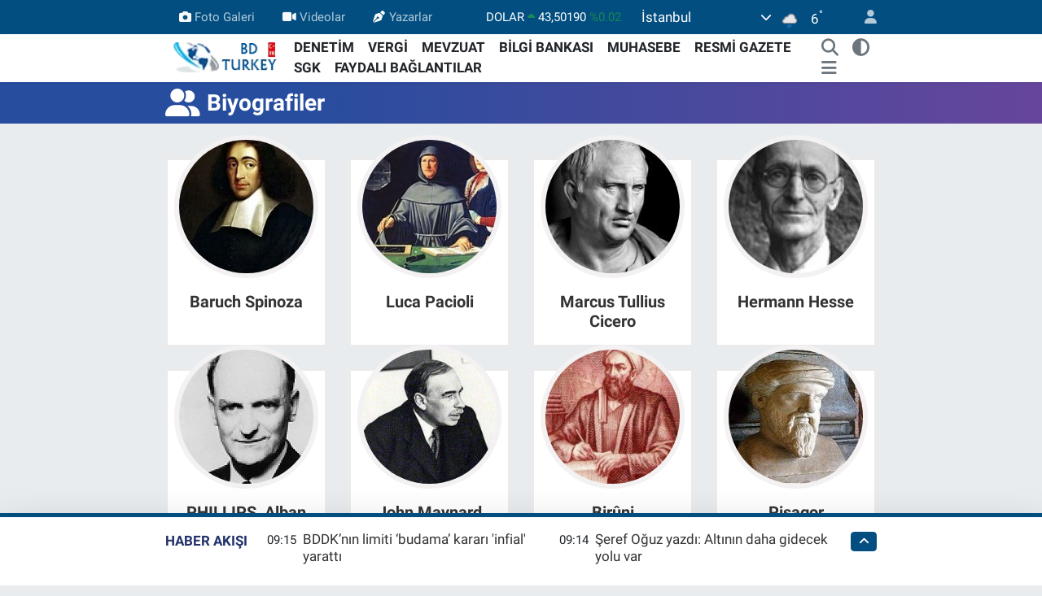

--- FILE ---
content_type: text/html; charset=UTF-8
request_url: https://www.bdturkey.com/biyografi
body_size: 15064
content:
<!DOCTYPE html>
<html lang="tr" data-theme="flow">
<head>
<link rel="dns-prefetch" href="//www.bdturkey.com">
<link rel="dns-prefetch" href="//static.tebilisim.com">
<link rel="dns-prefetch" href="//schema.org","@type":"NewsMediaOrganization","url":"www.bdturkey.com","name":"Bağımsız">
<link rel="dns-prefetch" href="//bdturkeycom.teimg.com">
<link rel="dns-prefetch" href="//cdn2.bildirt.com">
<link rel="dns-prefetch" href="//cdn.onesignal.com">
<link rel="dns-prefetch" href="//ajax.googleapis.com">
<link rel="dns-prefetch" href="//www.googletagmanager.com">
<link rel="dns-prefetch" href="//www.facebook.comBagimsizdenetimTurkey">
<link rel="dns-prefetch" href="//www.twitter.com">
<link rel="dns-prefetch" href="//www.instagram.com">
<link rel="dns-prefetch" href="//www.youtube.comchannel">
<link rel="dns-prefetch" href="//api.whatsapp.com">
<link rel="dns-prefetch" href="//www.pinterest.com">
<link rel="dns-prefetch" href="//tebilisim.com">
<link rel="dns-prefetch" href="//facebook.comBagimsizdenetimTurkey">
<link rel="dns-prefetch" href="//twitter.com">
<link rel="dns-prefetch" href="//www.google.com">

    <meta charset="utf-8">
<title>Biyografiler - Bağımsız Denetim Türkiye (info@bdturkey.com)</title>
<meta name="description" content="Biyografiler">
<link rel="canonical" href="https://www.bdturkey.com/biyografi">
<meta name="viewport" content="width=device-width,initial-scale=1">
<meta name="X-UA-Compatible" content="IE=edge">
<meta name="robots" content="max-image-preview:large">
<meta name="theme-color" content="#024e80">
<meta name="title" content="Biyografiler">
<meta property="og:type" content="article">
<meta property="og:title" content="Biyografiler">
<meta property="og:description" content="Biyografiler">
<meta name="twitter:title" content="Biyografiler">
<meta name="twitter:description" content="Biyografiler">
<link rel="manifest" href="https://www.bdturkey.com/manifest.json?v=6.6.4" />
<link rel="preload" href="https://static.tebilisim.com/flow/assets/css/font-awesome/fa-solid-900.woff2" as="font" type="font/woff2" crossorigin />
<link rel="preload" href="https://static.tebilisim.com/flow/assets/css/font-awesome/fa-brands-400.woff2" as="font" type="font/woff2" crossorigin />
<link rel="preload" href="https://static.tebilisim.com/flow/assets/css/weather-icons/font/weathericons-regular-webfont.woff2" as="font" type="font/woff2" crossorigin />
<link rel="preload" href="https://static.tebilisim.com/flow/vendor/te/fonts/roboto/KFOlCnqEu92Fr1MmEU9fBBc4AMP6lQ.woff2" as="font" type="font/woff2" crossorigin />
<link rel="preload" href="https://static.tebilisim.com/flow/vendor/te/fonts/roboto/KFOlCnqEu92Fr1MmEU9fChc4AMP6lbBP.woff2" as="font" type="font/woff2" crossorigin />
<link rel="preload" href="https://static.tebilisim.com/flow/vendor/te/fonts/roboto/KFOlCnqEu92Fr1MmWUlfBBc4AMP6lQ.woff2" as="font" type="font/woff2" crossorigin />
<link rel="preload" href="https://static.tebilisim.com/flow/vendor/te/fonts/roboto/KFOlCnqEu92Fr1MmWUlfChc4AMP6lbBP.woff2" as="font" type="font/woff2" crossorigin />
<link rel="preload" href="https://static.tebilisim.com/flow/vendor/te/fonts/roboto/KFOmCnqEu92Fr1Mu4mxKKTU1Kg.woff2" as="font" type="font/woff2" crossorigin />
<link rel="preload" href="https://static.tebilisim.com/flow/vendor/te/fonts/roboto/KFOmCnqEu92Fr1Mu7GxKKTU1Kvnz.woff2" as="font" type="font/woff2" crossorigin />


<link rel="preload" as="style" href="https://static.tebilisim.com/flow/vendor/te/fonts/roboto.css?v=6.6.4">
<link rel="stylesheet" href="https://static.tebilisim.com/flow/vendor/te/fonts/roboto.css?v=6.6.4">

<style>:root {
        --te-link-color: #333;
        --te-link-hover-color: #000;
        --te-font: "Roboto";
        --te-secondary-font: "Roboto";
        --te-h1-font-size: 42px;
        --te-color: #024e80;
        --te-hover-color: #23326b;
        --mm-ocd-width: 85%!important; /*  Mobil Menü Genişliği */
        --swiper-theme-color: var(--te-color)!important;
        --header-13-color: #ffc107;
    }</style><link rel="preload" as="style" href="https://static.tebilisim.com/flow/assets/vendor/bootstrap/css/bootstrap.min.css?v=6.6.4">
<link rel="stylesheet" href="https://static.tebilisim.com/flow/assets/vendor/bootstrap/css/bootstrap.min.css?v=6.6.4">
<link rel="preload" as="style" href="https://static.tebilisim.com/flow/assets/css/app6.6.4.min.css">
<link rel="stylesheet" href="https://static.tebilisim.com/flow/assets/css/app6.6.4.min.css">



<script type="application/ld+json">{"@context":"https:\/\/schema.org","@type":"WebSite","url":"https:\/\/www.bdturkey.com","potentialAction":{"@type":"SearchAction","target":"https:\/\/www.bdturkey.com\/arama?q={query}","query-input":"required name=query"}}</script>

<script type="application/ld+json">{"@context":"https://schema.org","@type":"NewsMediaOrganization","url":"https://www.bdturkey.com","name":"Bağımsız Denetim TURKEY","logo":"https://bdturkeycom.teimg.com/bdturkey-com/uploads/2023/07/bd-turkey-logo-tr.png","sameAs":["https://www.facebook.com//BagimsizdenetimTurkey","https://www.twitter.com/bd_turkey_com","https://www.youtube.com//channel/UCy6XuNoh4Cnl8z9j74Dh7XA","https://www.instagram.com/bd_turkey_com"]}</script>

<script type="application/ld+json">{"@context":"https:\/\/schema.org","@graph":[{"@type":"SiteNavigationElement","name":"Ana Sayfa","url":"https:\/\/www.bdturkey.com","@id":"https:\/\/www.bdturkey.com"},{"@type":"SiteNavigationElement","name":"G\u00dcNDEM","url":"https:\/\/www.bdturkey.com\/gundem","@id":"https:\/\/www.bdturkey.com\/gundem"},{"@type":"SiteNavigationElement","name":"TEKNOLOJ\u0130","url":"https:\/\/www.bdturkey.com\/teknoloji","@id":"https:\/\/www.bdturkey.com\/teknoloji"},{"@type":"SiteNavigationElement","name":"\u00d6ZEL HABER","url":"https:\/\/www.bdturkey.com\/ozel-haber","@id":"https:\/\/www.bdturkey.com\/ozel-haber"},{"@type":"SiteNavigationElement","name":"D\u00dcNYA","url":"https:\/\/www.bdturkey.com\/dunya","@id":"https:\/\/www.bdturkey.com\/dunya"},{"@type":"SiteNavigationElement","name":"EKONOM\u0130","url":"https:\/\/www.bdturkey.com\/ekonomi","@id":"https:\/\/www.bdturkey.com\/ekonomi"},{"@type":"SiteNavigationElement","name":"SA\u011eLIK","url":"https:\/\/www.bdturkey.com\/saglik","@id":"https:\/\/www.bdturkey.com\/saglik"},{"@type":"SiteNavigationElement","name":"YA\u015eAM","url":"https:\/\/www.bdturkey.com\/yasam","@id":"https:\/\/www.bdturkey.com\/yasam"},{"@type":"SiteNavigationElement","name":"E\u011e\u0130T\u0130M","url":"https:\/\/www.bdturkey.com\/egitim","@id":"https:\/\/www.bdturkey.com\/egitim"},{"@type":"SiteNavigationElement","name":"B\u0130L\u0130M","url":"https:\/\/www.bdturkey.com\/bilim","@id":"https:\/\/www.bdturkey.com\/bilim"},{"@type":"SiteNavigationElement","name":"T\u0130CARET","url":"https:\/\/www.bdturkey.com\/ticaret","@id":"https:\/\/www.bdturkey.com\/ticaret"},{"@type":"SiteNavigationElement","name":"VERG\u0130","url":"https:\/\/www.bdturkey.com\/vergi","@id":"https:\/\/www.bdturkey.com\/vergi"},{"@type":"SiteNavigationElement","name":"MEVZUAT","url":"https:\/\/www.bdturkey.com\/mevzuat","@id":"https:\/\/www.bdturkey.com\/mevzuat"},{"@type":"SiteNavigationElement","name":"DENET\u0130M","url":"https:\/\/www.bdturkey.com\/denetim","@id":"https:\/\/www.bdturkey.com\/denetim"},{"@type":"SiteNavigationElement","name":"SGK","url":"https:\/\/www.bdturkey.com\/sgk","@id":"https:\/\/www.bdturkey.com\/sgk"},{"@type":"SiteNavigationElement","name":"DENET\u0130M K\u00dcT\u00dcPHANES\u0130","url":"https:\/\/www.bdturkey.com\/denetim-kutuphanesi","@id":"https:\/\/www.bdturkey.com\/denetim-kutuphanesi"},{"@type":"SiteNavigationElement","name":"MUHASEBE","url":"https:\/\/www.bdturkey.com\/muhasebe","@id":"https:\/\/www.bdturkey.com\/muhasebe"},{"@type":"SiteNavigationElement","name":"DEFTER BEYAN S\u0130STEM\u0130","url":"https:\/\/www.bdturkey.com\/defter-beyan-sistemi","@id":"https:\/\/www.bdturkey.com\/defter-beyan-sistemi"},{"@type":"SiteNavigationElement","name":"E-DEFTER \/ E-AR\u015e\u0130V \/ E-FATURA","url":"https:\/\/www.bdturkey.com\/e-defter-e-arsiv-e-fatura","@id":"https:\/\/www.bdturkey.com\/e-defter-e-arsiv-e-fatura"},{"@type":"SiteNavigationElement","name":"RESM\u0130 GAZETE","url":"https:\/\/www.bdturkey.com\/resmi-gazete","@id":"https:\/\/www.bdturkey.com\/resmi-gazete"},{"@type":"SiteNavigationElement","name":"Y\u00d6NETMEL\u0130KLER","url":"https:\/\/www.bdturkey.com\/yonetmelikler","@id":"https:\/\/www.bdturkey.com\/yonetmelikler"},{"@type":"SiteNavigationElement","name":"B\u0130LG\u0130 BANKASI","url":"https:\/\/www.bdturkey.com\/bilgi-bankasi","@id":"https:\/\/www.bdturkey.com\/bilgi-bankasi"},{"@type":"SiteNavigationElement","name":"FAYDALI BA\u011eLANTILAR","url":"https:\/\/www.bdturkey.com\/faydali-baglantilar","@id":"https:\/\/www.bdturkey.com\/faydali-baglantilar"},{"@type":"SiteNavigationElement","name":"K\u00fcnye","url":"https:\/\/www.bdturkey.com\/kunye","@id":"https:\/\/www.bdturkey.com\/kunye"},{"@type":"SiteNavigationElement","name":"Denetim K\u00fct\u00fcphanesi","url":"https:\/\/www.bdturkey.com\/denetim-kutuphanesi-1","@id":"https:\/\/www.bdturkey.com\/denetim-kutuphanesi-1"},{"@type":"SiteNavigationElement","name":"Denetim Hakk\u0131nda Yararl\u0131 Kaynaklar","url":"https:\/\/www.bdturkey.com\/denetim-hakkinda-yararli-kaynaklar-1","@id":"https:\/\/www.bdturkey.com\/denetim-hakkinda-yararli-kaynaklar-1"},{"@type":"SiteNavigationElement","name":"Denetim \u0130le \u0130lgili Yabanc\u0131 Kaynaklar","url":"https:\/\/www.bdturkey.com\/denetim-ile-ilgili-yabanci-kaynaklar","@id":"https:\/\/www.bdturkey.com\/denetim-ile-ilgili-yabanci-kaynaklar"},{"@type":"SiteNavigationElement","name":"Denetim \u0130le \u0130lgili Sunumlar","url":"https:\/\/www.bdturkey.com\/denetim-ile-ilgili-sunumlar","@id":"https:\/\/www.bdturkey.com\/denetim-ile-ilgili-sunumlar"},{"@type":"SiteNavigationElement","name":"Denetim Raporlar\u0131","url":"https:\/\/www.bdturkey.com\/denetim-raporlari","@id":"https:\/\/www.bdturkey.com\/denetim-raporlari"},{"@type":"SiteNavigationElement","name":"Denetim Tablolamalar\u0131","url":"https:\/\/www.bdturkey.com\/denetim-tablolamalari","@id":"https:\/\/www.bdturkey.com\/denetim-tablolamalari"},{"@type":"SiteNavigationElement","name":"Denetim \u00c7al\u0131\u015fma \u015eablonlar\u0131","url":"https:\/\/www.bdturkey.com\/denetim-calisma-sablonlari","@id":"https:\/\/www.bdturkey.com\/denetim-calisma-sablonlari"},{"@type":"SiteNavigationElement","name":"Denetim \u0130le \u0130lgili Mevzuat","url":"https:\/\/www.bdturkey.com\/denetim-ile-ilgili-mevzuat","@id":"https:\/\/www.bdturkey.com\/denetim-ile-ilgili-mevzuat"},{"@type":"SiteNavigationElement","name":"Denetim \u0130le \u0130lgili Tezler","url":"https:\/\/www.bdturkey.com\/denetim-ile-ilgili-tezler","@id":"https:\/\/www.bdturkey.com\/denetim-ile-ilgili-tezler"},{"@type":"SiteNavigationElement","name":"Ba\u011f\u0131ms\u0131z Denet\u00e7i S\u0131nav Soru \/ Cevaplar\u0131","url":"https:\/\/www.bdturkey.com\/bagimsiz-denetci-sinav-soru-cevaplari","@id":"https:\/\/www.bdturkey.com\/bagimsiz-denetci-sinav-soru-cevaplari"},{"@type":"SiteNavigationElement","name":"T\u00fcrkiye Denetim Standartlar\u0131","url":"https:\/\/www.bdturkey.com\/turkiye-denetim-standartlari-2","@id":"https:\/\/www.bdturkey.com\/turkiye-denetim-standartlari-2"},{"@type":"SiteNavigationElement","name":"Ba\u011f\u0131ms\u0131z Denetim Uygulamalar\u0131","url":"https:\/\/www.bdturkey.com\/bagimsiz-denetim-uygulamalari","@id":"https:\/\/www.bdturkey.com\/bagimsiz-denetim-uygulamalari"},{"@type":"SiteNavigationElement","name":"T\u00fcrkiye Muhasebe Standartlar\u0131","url":"https:\/\/www.bdturkey.com\/turkiye-muhasebe-standartlari","@id":"https:\/\/www.bdturkey.com\/turkiye-muhasebe-standartlari"},{"@type":"SiteNavigationElement","name":"Defter Beyan Sistemi","url":"https:\/\/www.bdturkey.com\/defter-beyan-sistemi-1","@id":"https:\/\/www.bdturkey.com\/defter-beyan-sistemi-1"},{"@type":"SiteNavigationElement","name":"Kamu G\u00f6zetim Kurumu","url":"https:\/\/www.bdturkey.com\/kamu-gozetim-kurumu","@id":"https:\/\/www.bdturkey.com\/kamu-gozetim-kurumu"},{"@type":"SiteNavigationElement","name":"Denetim K\u00fct\u00fcphanesi","url":"https:\/\/www.bdturkey.com\/denetim-kutuphanesi-2","@id":"https:\/\/www.bdturkey.com\/denetim-kutuphanesi-2"},{"@type":"SiteNavigationElement","name":"Ba\u011f\u0131ms\u0131z Denet\u00e7i Resmi Sicili (Ba\u011f\u0131ms\u0131z Denet\u00e7iler)","url":"https:\/\/www.bdturkey.com\/bagimsiz-denetci-resmi-sicili-bagimsiz-denetciler","@id":"https:\/\/www.bdturkey.com\/bagimsiz-denetci-resmi-sicili-bagimsiz-denetciler"},{"@type":"SiteNavigationElement","name":"Ba\u011f\u0131ms\u0131z Denet\u00e7ilik S\u0131nav Sonu\u00e7 Sorgulama Ekran\u0131","url":"https:\/\/www.bdturkey.com\/bagimsiz-denetcilik-sinav-sonuc-sorgulama-ekrani","@id":"https:\/\/www.bdturkey.com\/bagimsiz-denetcilik-sinav-sonuc-sorgulama-ekrani"},{"@type":"SiteNavigationElement","name":"Gizlilik S\u00f6zle\u015fmesi","url":"https:\/\/www.bdturkey.com\/gizlilik-sozlesmesi","@id":"https:\/\/www.bdturkey.com\/gizlilik-sozlesmesi"},{"@type":"SiteNavigationElement","name":"\u0130leti\u015fim","url":"https:\/\/www.bdturkey.com\/iletisim","@id":"https:\/\/www.bdturkey.com\/iletisim"},{"@type":"SiteNavigationElement","name":"Yazarlar","url":"https:\/\/www.bdturkey.com\/yazarlar","@id":"https:\/\/www.bdturkey.com\/yazarlar"},{"@type":"SiteNavigationElement","name":"Foto Galeri","url":"https:\/\/www.bdturkey.com\/foto-galeri","@id":"https:\/\/www.bdturkey.com\/foto-galeri"},{"@type":"SiteNavigationElement","name":"Video Galeri","url":"https:\/\/www.bdturkey.com\/video","@id":"https:\/\/www.bdturkey.com\/video"},{"@type":"SiteNavigationElement","name":"Biyografiler","url":"https:\/\/www.bdturkey.com\/biyografi","@id":"https:\/\/www.bdturkey.com\/biyografi"},{"@type":"SiteNavigationElement","name":"Firma Rehberi","url":"https:\/\/www.bdturkey.com\/rehber","@id":"https:\/\/www.bdturkey.com\/rehber"},{"@type":"SiteNavigationElement","name":"Seri \u0130lanlar","url":"https:\/\/www.bdturkey.com\/ilan","@id":"https:\/\/www.bdturkey.com\/ilan"},{"@type":"SiteNavigationElement","name":"Vefatlar","url":"https:\/\/www.bdturkey.com\/vefat","@id":"https:\/\/www.bdturkey.com\/vefat"},{"@type":"SiteNavigationElement","name":"R\u00f6portajlar","url":"https:\/\/www.bdturkey.com\/roportaj","@id":"https:\/\/www.bdturkey.com\/roportaj"},{"@type":"SiteNavigationElement","name":"Anketler","url":"https:\/\/www.bdturkey.com\/anketler","@id":"https:\/\/www.bdturkey.com\/anketler"},{"@type":"SiteNavigationElement","name":"Beyo\u011flu Bug\u00fcn, Yar\u0131n ve 1 Haftal\u0131k Hava Durumu Tahmini","url":"https:\/\/www.bdturkey.com\/beyoglu-hava-durumu","@id":"https:\/\/www.bdturkey.com\/beyoglu-hava-durumu"},{"@type":"SiteNavigationElement","name":"Beyo\u011flu Namaz Vakitleri","url":"https:\/\/www.bdturkey.com\/beyoglu-namaz-vakitleri","@id":"https:\/\/www.bdturkey.com\/beyoglu-namaz-vakitleri"},{"@type":"SiteNavigationElement","name":"Puan Durumu ve Fikst\u00fcr","url":"https:\/\/www.bdturkey.com\/futbol\/st-super-lig-puan-durumu-ve-fikstur","@id":"https:\/\/www.bdturkey.com\/futbol\/st-super-lig-puan-durumu-ve-fikstur"}]}</script>

<script data-cfasync="false" src="https://static.tebilisim.com/flow/assets/js/dark-mode.js?v=6.6.4"></script>





<style>
.mega-menu {z-index: 9999 !important;}
@media screen and (min-width: 1620px) {
    .container {width: 1280px!important; max-width: 1280px!important;}
    #ad_36 {margin-right: 15px !important;}
    #ad_9 {margin-left: 15px !important;}
}

@media screen and (min-width: 1325px) and (max-width: 1620px) {
    .container {width: 1100px!important; max-width: 1100px!important;}
    #ad_36 {margin-right: 100px !important;}
    #ad_9 {margin-left: 100px !important;}
}
@media screen and (min-width: 1295px) and (max-width: 1325px) {
    .container {width: 990px!important; max-width: 990px!important;}
    #ad_36 {margin-right: 165px !important;}
    #ad_9 {margin-left: 165px !important;}
}
@media screen and (min-width: 1200px) and (max-width: 1295px) {
    .container {width: 900px!important; max-width: 900px!important;}
    #ad_36 {margin-right: 210px !important;}
    #ad_9 {margin-left: 210px !important;}

}
</style><link rel="manifest" href="/manifest.json?data=Bildirt">
<script type="e7a07b44d3245d48869bf389-text/javascript">var uygulamaid="236547-9696-4434-3552-7846-6";</script>
<script src="https://cdn2.bildirt.com/BildirtSDKfiles.js" type="e7a07b44d3245d48869bf389-text/javascript"></script>
<script src="https://cdn.onesignal.com/sdks/web/v16/OneSignalSDK.page.js" defer type="e7a07b44d3245d48869bf389-text/javascript"></script>
<script type="e7a07b44d3245d48869bf389-text/javascript">
  window.OneSignalDeferred = window.OneSignalDeferred || [];
  OneSignalDeferred.push(async function(OneSignal) {
    await OneSignal.init({
      appId: "b5bc5d22-376f-4202-92d6-f9b7dc725d39",
    });
  });
</script>

<script src="https://ajax.googleapis.com/ajax/libs/jquery/3.7.1/jquery.min.js" type="e7a07b44d3245d48869bf389-text/javascript"></script>



<script async data-cfasync="false"
	src="https://www.googletagmanager.com/gtag/js?id=G-3ET4KLN6TB"></script>
<script data-cfasync="false">
	window.dataLayer = window.dataLayer || [];
	  function gtag(){dataLayer.push(arguments);}
	  gtag('js', new Date());
	  gtag('config', 'G-3ET4KLN6TB');
</script>




</head>




<body class="d-flex flex-column min-vh-100">

    
    

    <header class="header-4">
    <div class="top-header d-none d-lg-block">
        <div class="container">
            <div class="d-flex justify-content-between align-items-center">

                <ul  class="top-menu nav small sticky-top">
        <li class="nav-item   ">
        <a href="/foto-galeri" class="nav-link pe-3" target="_self" title="Foto Galeri"><i class="fa fa-camera me-1 text-light mr-1"></i>Foto Galeri</a>
        
    </li>
        <li class="nav-item   ">
        <a href="/video" class="nav-link pe-3" target="_self" title="Videolar"><i class="fa fa-video me-1 text-light mr-1"></i>Videolar</a>
        
    </li>
        <li class="nav-item   ">
        <a href="/yazarlar" class="nav-link pe-3" target="_self" title="Yazarlar"><i class="fa fa-pen-nib me-1 text-light mr-1"></i>Yazarlar</a>
        
    </li>
    </ul>


                                    <div class="position-relative overflow-hidden ms-auto text-end" style="height: 36px;">
                        <!-- PİYASALAR -->
        <div class="newsticker mini small">
        <ul class="newsticker__list list-unstyled" data-header="4">
            <li class="newsticker__item col dolar">DOLAR
                <span class="text-success"><i class="fa fa-caret-up"></i></span>
                <span class="value">43,50190</span>
                <span class="text-success">%0.02</span>
            </li>
            <li class="newsticker__item col euro">EURO
                <span class="text-success"><i class="fa fa-caret-up"></i></span>
                <span class="value">51,64450</span>
                <span class="text-success">%0.09</span>
            </li>
            <li class="newsticker__item col euro">STERLİN
                <span class="text-success"><i class="fa fa-caret-up"></i></span>
                <span class="value">59,59420</span>
                <span class="text-success">%0.05</span>
            </li>
            <li class="newsticker__item col altin">G.ALTIN
                <span class="text-danger"><i class="fa fa-caret-down"></i></span>
                <span class="value">6392,58000</span>
                <span class="text-danger">%-5.84</span>
            </li>
            <li class="newsticker__item col bist">BİST100
                <span class="text-danger"><i class="fa fa-caret-down"></i></span>
                <span class="value">13.458,00</span>
                <span class="text-danger">%-275</span>
            </li>
            <li class="newsticker__item col btc">BITCOIN
                <span class="text-danger"><i class="fa fa-caret-down"></i></span>
                <span class="value">76.889,69</span>
                <span class="text-danger">%-1.86</span>
            </li>
        </ul>
    </div>
    

                    </div>
                    <div class="d-flex justify-content-end align-items-center text-light ms-4 weather-widget mini">
                        <!-- HAVA DURUMU -->

<input type="hidden" name="widget_setting_weathercity" value="41.16343020,28.76644080" />

            <div class="weather d-none d-xl-block me-2" data-header="4">
            <div class="custom-selectbox text-white" onclick="if (!window.__cfRLUnblockHandlers) return false; toggleDropdown(this)" style="width: 100%" data-cf-modified-e7a07b44d3245d48869bf389-="">
    <div class="d-flex justify-content-between align-items-center">
        <span style="">İstanbul</span>
        <i class="fas fa-chevron-down" style="font-size: 14px"></i>
    </div>
    <ul class="bg-white text-dark overflow-widget" style="min-height: 100px; max-height: 300px">
                        <li>
            <a href="https://www.bdturkey.com/adana-hava-durumu" title="Adana Hava Durumu" class="text-dark">
                Adana
            </a>
        </li>
                        <li>
            <a href="https://www.bdturkey.com/adiyaman-hava-durumu" title="Adıyaman Hava Durumu" class="text-dark">
                Adıyaman
            </a>
        </li>
                        <li>
            <a href="https://www.bdturkey.com/afyonkarahisar-hava-durumu" title="Afyonkarahisar Hava Durumu" class="text-dark">
                Afyonkarahisar
            </a>
        </li>
                        <li>
            <a href="https://www.bdturkey.com/agri-hava-durumu" title="Ağrı Hava Durumu" class="text-dark">
                Ağrı
            </a>
        </li>
                        <li>
            <a href="https://www.bdturkey.com/aksaray-hava-durumu" title="Aksaray Hava Durumu" class="text-dark">
                Aksaray
            </a>
        </li>
                        <li>
            <a href="https://www.bdturkey.com/amasya-hava-durumu" title="Amasya Hava Durumu" class="text-dark">
                Amasya
            </a>
        </li>
                        <li>
            <a href="https://www.bdturkey.com/ankara-hava-durumu" title="Ankara Hava Durumu" class="text-dark">
                Ankara
            </a>
        </li>
                        <li>
            <a href="https://www.bdturkey.com/antalya-hava-durumu" title="Antalya Hava Durumu" class="text-dark">
                Antalya
            </a>
        </li>
                        <li>
            <a href="https://www.bdturkey.com/ardahan-hava-durumu" title="Ardahan Hava Durumu" class="text-dark">
                Ardahan
            </a>
        </li>
                        <li>
            <a href="https://www.bdturkey.com/artvin-hava-durumu" title="Artvin Hava Durumu" class="text-dark">
                Artvin
            </a>
        </li>
                        <li>
            <a href="https://www.bdturkey.com/aydin-hava-durumu" title="Aydın Hava Durumu" class="text-dark">
                Aydın
            </a>
        </li>
                        <li>
            <a href="https://www.bdturkey.com/balikesir-hava-durumu" title="Balıkesir Hava Durumu" class="text-dark">
                Balıkesir
            </a>
        </li>
                        <li>
            <a href="https://www.bdturkey.com/bartin-hava-durumu" title="Bartın Hava Durumu" class="text-dark">
                Bartın
            </a>
        </li>
                        <li>
            <a href="https://www.bdturkey.com/batman-hava-durumu" title="Batman Hava Durumu" class="text-dark">
                Batman
            </a>
        </li>
                        <li>
            <a href="https://www.bdturkey.com/bayburt-hava-durumu" title="Bayburt Hava Durumu" class="text-dark">
                Bayburt
            </a>
        </li>
                        <li>
            <a href="https://www.bdturkey.com/bilecik-hava-durumu" title="Bilecik Hava Durumu" class="text-dark">
                Bilecik
            </a>
        </li>
                        <li>
            <a href="https://www.bdturkey.com/bingol-hava-durumu" title="Bingöl Hava Durumu" class="text-dark">
                Bingöl
            </a>
        </li>
                        <li>
            <a href="https://www.bdturkey.com/bitlis-hava-durumu" title="Bitlis Hava Durumu" class="text-dark">
                Bitlis
            </a>
        </li>
                        <li>
            <a href="https://www.bdturkey.com/bolu-hava-durumu" title="Bolu Hava Durumu" class="text-dark">
                Bolu
            </a>
        </li>
                        <li>
            <a href="https://www.bdturkey.com/burdur-hava-durumu" title="Burdur Hava Durumu" class="text-dark">
                Burdur
            </a>
        </li>
                        <li>
            <a href="https://www.bdturkey.com/bursa-hava-durumu" title="Bursa Hava Durumu" class="text-dark">
                Bursa
            </a>
        </li>
                        <li>
            <a href="https://www.bdturkey.com/canakkale-hava-durumu" title="Çanakkale Hava Durumu" class="text-dark">
                Çanakkale
            </a>
        </li>
                        <li>
            <a href="https://www.bdturkey.com/cankiri-hava-durumu" title="Çankırı Hava Durumu" class="text-dark">
                Çankırı
            </a>
        </li>
                        <li>
            <a href="https://www.bdturkey.com/corum-hava-durumu" title="Çorum Hava Durumu" class="text-dark">
                Çorum
            </a>
        </li>
                        <li>
            <a href="https://www.bdturkey.com/denizli-hava-durumu" title="Denizli Hava Durumu" class="text-dark">
                Denizli
            </a>
        </li>
                        <li>
            <a href="https://www.bdturkey.com/diyarbakir-hava-durumu" title="Diyarbakır Hava Durumu" class="text-dark">
                Diyarbakır
            </a>
        </li>
                        <li>
            <a href="https://www.bdturkey.com/duzce-hava-durumu" title="Düzce Hava Durumu" class="text-dark">
                Düzce
            </a>
        </li>
                        <li>
            <a href="https://www.bdturkey.com/edirne-hava-durumu" title="Edirne Hava Durumu" class="text-dark">
                Edirne
            </a>
        </li>
                        <li>
            <a href="https://www.bdturkey.com/elazig-hava-durumu" title="Elazığ Hava Durumu" class="text-dark">
                Elazığ
            </a>
        </li>
                        <li>
            <a href="https://www.bdturkey.com/erzincan-hava-durumu" title="Erzincan Hava Durumu" class="text-dark">
                Erzincan
            </a>
        </li>
                        <li>
            <a href="https://www.bdturkey.com/erzurum-hava-durumu" title="Erzurum Hava Durumu" class="text-dark">
                Erzurum
            </a>
        </li>
                        <li>
            <a href="https://www.bdturkey.com/eskisehir-hava-durumu" title="Eskişehir Hava Durumu" class="text-dark">
                Eskişehir
            </a>
        </li>
                        <li>
            <a href="https://www.bdturkey.com/gaziantep-hava-durumu" title="Gaziantep Hava Durumu" class="text-dark">
                Gaziantep
            </a>
        </li>
                        <li>
            <a href="https://www.bdturkey.com/giresun-hava-durumu" title="Giresun Hava Durumu" class="text-dark">
                Giresun
            </a>
        </li>
                        <li>
            <a href="https://www.bdturkey.com/gumushane-hava-durumu" title="Gümüşhane Hava Durumu" class="text-dark">
                Gümüşhane
            </a>
        </li>
                        <li>
            <a href="https://www.bdturkey.com/hakkari-hava-durumu" title="Hakkâri Hava Durumu" class="text-dark">
                Hakkâri
            </a>
        </li>
                        <li>
            <a href="https://www.bdturkey.com/hatay-hava-durumu" title="Hatay Hava Durumu" class="text-dark">
                Hatay
            </a>
        </li>
                        <li>
            <a href="https://www.bdturkey.com/igdir-hava-durumu" title="Iğdır Hava Durumu" class="text-dark">
                Iğdır
            </a>
        </li>
                        <li>
            <a href="https://www.bdturkey.com/isparta-hava-durumu" title="Isparta Hava Durumu" class="text-dark">
                Isparta
            </a>
        </li>
                        <li>
            <a href="https://www.bdturkey.com/istanbul-hava-durumu" title="İstanbul Hava Durumu" class="text-dark">
                İstanbul
            </a>
        </li>
                        <li>
            <a href="https://www.bdturkey.com/izmir-hava-durumu" title="İzmir Hava Durumu" class="text-dark">
                İzmir
            </a>
        </li>
                        <li>
            <a href="https://www.bdturkey.com/kahramanmaras-hava-durumu" title="Kahramanmaraş Hava Durumu" class="text-dark">
                Kahramanmaraş
            </a>
        </li>
                        <li>
            <a href="https://www.bdturkey.com/karabuk-hava-durumu" title="Karabük Hava Durumu" class="text-dark">
                Karabük
            </a>
        </li>
                        <li>
            <a href="https://www.bdturkey.com/karaman-hava-durumu" title="Karaman Hava Durumu" class="text-dark">
                Karaman
            </a>
        </li>
                        <li>
            <a href="https://www.bdturkey.com/kars-hava-durumu" title="Kars Hava Durumu" class="text-dark">
                Kars
            </a>
        </li>
                        <li>
            <a href="https://www.bdturkey.com/kastamonu-hava-durumu" title="Kastamonu Hava Durumu" class="text-dark">
                Kastamonu
            </a>
        </li>
                        <li>
            <a href="https://www.bdturkey.com/kayseri-hava-durumu" title="Kayseri Hava Durumu" class="text-dark">
                Kayseri
            </a>
        </li>
                        <li>
            <a href="https://www.bdturkey.com/kilis-hava-durumu" title="Kilis Hava Durumu" class="text-dark">
                Kilis
            </a>
        </li>
                        <li>
            <a href="https://www.bdturkey.com/kirikkale-hava-durumu" title="Kırıkkale Hava Durumu" class="text-dark">
                Kırıkkale
            </a>
        </li>
                        <li>
            <a href="https://www.bdturkey.com/kirklareli-hava-durumu" title="Kırklareli Hava Durumu" class="text-dark">
                Kırklareli
            </a>
        </li>
                        <li>
            <a href="https://www.bdturkey.com/kirsehir-hava-durumu" title="Kırşehir Hava Durumu" class="text-dark">
                Kırşehir
            </a>
        </li>
                        <li>
            <a href="https://www.bdturkey.com/kocaeli-hava-durumu" title="Kocaeli Hava Durumu" class="text-dark">
                Kocaeli
            </a>
        </li>
                        <li>
            <a href="https://www.bdturkey.com/konya-hava-durumu" title="Konya Hava Durumu" class="text-dark">
                Konya
            </a>
        </li>
                        <li>
            <a href="https://www.bdturkey.com/kutahya-hava-durumu" title="Kütahya Hava Durumu" class="text-dark">
                Kütahya
            </a>
        </li>
                        <li>
            <a href="https://www.bdturkey.com/malatya-hava-durumu" title="Malatya Hava Durumu" class="text-dark">
                Malatya
            </a>
        </li>
                        <li>
            <a href="https://www.bdturkey.com/manisa-hava-durumu" title="Manisa Hava Durumu" class="text-dark">
                Manisa
            </a>
        </li>
                        <li>
            <a href="https://www.bdturkey.com/mardin-hava-durumu" title="Mardin Hava Durumu" class="text-dark">
                Mardin
            </a>
        </li>
                        <li>
            <a href="https://www.bdturkey.com/mersin-hava-durumu" title="Mersin Hava Durumu" class="text-dark">
                Mersin
            </a>
        </li>
                        <li>
            <a href="https://www.bdturkey.com/mugla-hava-durumu" title="Muğla Hava Durumu" class="text-dark">
                Muğla
            </a>
        </li>
                        <li>
            <a href="https://www.bdturkey.com/mus-hava-durumu" title="Muş Hava Durumu" class="text-dark">
                Muş
            </a>
        </li>
                        <li>
            <a href="https://www.bdturkey.com/nevsehir-hava-durumu" title="Nevşehir Hava Durumu" class="text-dark">
                Nevşehir
            </a>
        </li>
                        <li>
            <a href="https://www.bdturkey.com/nigde-hava-durumu" title="Niğde Hava Durumu" class="text-dark">
                Niğde
            </a>
        </li>
                        <li>
            <a href="https://www.bdturkey.com/ordu-hava-durumu" title="Ordu Hava Durumu" class="text-dark">
                Ordu
            </a>
        </li>
                        <li>
            <a href="https://www.bdturkey.com/osmaniye-hava-durumu" title="Osmaniye Hava Durumu" class="text-dark">
                Osmaniye
            </a>
        </li>
                        <li>
            <a href="https://www.bdturkey.com/rize-hava-durumu" title="Rize Hava Durumu" class="text-dark">
                Rize
            </a>
        </li>
                        <li>
            <a href="https://www.bdturkey.com/sakarya-hava-durumu" title="Sakarya Hava Durumu" class="text-dark">
                Sakarya
            </a>
        </li>
                        <li>
            <a href="https://www.bdturkey.com/samsun-hava-durumu" title="Samsun Hava Durumu" class="text-dark">
                Samsun
            </a>
        </li>
                        <li>
            <a href="https://www.bdturkey.com/sanliurfa-hava-durumu" title="Şanlıurfa Hava Durumu" class="text-dark">
                Şanlıurfa
            </a>
        </li>
                        <li>
            <a href="https://www.bdturkey.com/siirt-hava-durumu" title="Siirt Hava Durumu" class="text-dark">
                Siirt
            </a>
        </li>
                        <li>
            <a href="https://www.bdturkey.com/sinop-hava-durumu" title="Sinop Hava Durumu" class="text-dark">
                Sinop
            </a>
        </li>
                        <li>
            <a href="https://www.bdturkey.com/sivas-hava-durumu" title="Sivas Hava Durumu" class="text-dark">
                Sivas
            </a>
        </li>
                        <li>
            <a href="https://www.bdturkey.com/sirnak-hava-durumu" title="Şırnak Hava Durumu" class="text-dark">
                Şırnak
            </a>
        </li>
                        <li>
            <a href="https://www.bdturkey.com/tekirdag-hava-durumu" title="Tekirdağ Hava Durumu" class="text-dark">
                Tekirdağ
            </a>
        </li>
                        <li>
            <a href="https://www.bdturkey.com/tokat-hava-durumu" title="Tokat Hava Durumu" class="text-dark">
                Tokat
            </a>
        </li>
                        <li>
            <a href="https://www.bdturkey.com/trabzon-hava-durumu" title="Trabzon Hava Durumu" class="text-dark">
                Trabzon
            </a>
        </li>
                        <li>
            <a href="https://www.bdturkey.com/tunceli-hava-durumu" title="Tunceli Hava Durumu" class="text-dark">
                Tunceli
            </a>
        </li>
                        <li>
            <a href="https://www.bdturkey.com/usak-hava-durumu" title="Uşak Hava Durumu" class="text-dark">
                Uşak
            </a>
        </li>
                        <li>
            <a href="https://www.bdturkey.com/van-hava-durumu" title="Van Hava Durumu" class="text-dark">
                Van
            </a>
        </li>
                        <li>
            <a href="https://www.bdturkey.com/yalova-hava-durumu" title="Yalova Hava Durumu" class="text-dark">
                Yalova
            </a>
        </li>
                        <li>
            <a href="https://www.bdturkey.com/yozgat-hava-durumu" title="Yozgat Hava Durumu" class="text-dark">
                Yozgat
            </a>
        </li>
                        <li>
            <a href="https://www.bdturkey.com/zonguldak-hava-durumu" title="Zonguldak Hava Durumu" class="text-dark">
                Zonguldak
            </a>
        </li>
            </ul>
</div>

        </div>
        <div class="d-none d-xl-block" data-header="4">
            <span class="lead me-2">
                <img src="//cdn.weatherapi.com/weather/64x64/day/296.png" class="condition" width="26" height="26" alt="6" />
            </span>
            <span class="degree text-white">6</span><sup class="text-white">°</sup>
        </div>
    
<div data-location='{"city":"TUXX0014"}' class="d-none"></div>


                    </div>
                                <ul class="nav ms-4">
                    <li class="nav-item ms-2"><a class="nav-link pe-0" href="/member/login" title="Üyelik Girişi" target="_blank"><i class="fa fa-user"></i></a></li>
                </ul>
            </div>
        </div>
    </div>
    <nav class="main-menu navbar navbar-expand-lg bg-white shadow-sm py-1">
        <div class="container">
            <div class="d-lg-none">
                <a href="#menu" title="Ana Menü"><i class="fa fa-bars fa-lg"></i></a>
            </div>
            <div>
                                <a class="navbar-brand me-0" href="/" title="Bağımsız Denetim Türkiye">
                    <img src="https://bdturkeycom.teimg.com/bdturkey-com/uploads/2023/07/bd-turkey-logo-tr.png" alt="Bağımsız Denetim Türkiye" width="150" height="40" class="light-mode img-fluid flow-logo">
<img src="https://bdturkeycom.teimg.com/bdturkey-com/uploads/2023/07/bd-turkey-logo-tr.png" alt="Bağımsız Denetim Türkiye" width="150" height="40" class="dark-mode img-fluid flow-logo d-none">

                </a>
                            </div>
            <div class="d-none d-lg-block">
                <ul  class="nav fw-semibold">
        <li class="nav-item   ">
        <a href="/denetim" class="nav-link nav-link text-dark" target="_self" title="DENETİM">DENETİM</a>
        
    </li>
        <li class="nav-item   ">
        <a href="/vergi" class="nav-link nav-link text-dark" target="_self" title="VERGİ">VERGİ</a>
        
    </li>
        <li class="nav-item   ">
        <a href="/mevzuat" class="nav-link nav-link text-dark" target="_self" title="MEVZUAT">MEVZUAT</a>
        
    </li>
        <li class="nav-item   ">
        <a href="/bilgi-bankasi" class="nav-link nav-link text-dark" target="_self" title="BİLGİ BANKASI">BİLGİ BANKASI</a>
        
    </li>
        <li class="nav-item   ">
        <a href="/muhasebe" class="nav-link nav-link text-dark" target="_self" title="MUHASEBE">MUHASEBE</a>
        
    </li>
        <li class="nav-item   ">
        <a href="/resmi-gazete" class="nav-link nav-link text-dark" target="_self" title="RESMİ GAZETE">RESMİ GAZETE</a>
        
    </li>
        <li class="nav-item   ">
        <a href="/sgk" class="nav-link nav-link text-dark" target="_self" title="SGK">SGK</a>
        
    </li>
        <li class="nav-item   ">
        <a href="/faydali-baglantilar" class="nav-link nav-link text-dark" target="_self" title="FAYDALI BAĞLANTILAR">FAYDALI BAĞLANTILAR</a>
        
    </li>
    </ul>

            </div>
            <ul class="navigation-menu nav d-flex align-items-center">
                <li class="nav-item">
                    <a href="/arama" class="nav-link" title="Ara">
                        <i class="fa fa-search fa-lg text-secondary"></i>
                    </a>
                </li>
                <li class="nav-item dropdown ">
    <a href="#" class="nav-link text-secondary " data-bs-toggle="dropdown" data-bs-display="static">
        <i class="fas fa-adjust fa-lg theme-icon-active"></i>
    </a>
    <ul class="dropdown-menu min-w-auto dropdown-menu-end shadow-none border-0 rounded-0">
        <li>
            <button type="button" class="dropdown-item d-flex align-items-center active" data-bs-theme-value="light">
                <i class="fa fa-sun me-1 mode-switch"></i>
                Açık
            </button>
        </li>
        <li>
            <button type="button" class="dropdown-item d-flex align-items-center" data-bs-theme-value="dark">
                <i class="fa fa-moon me-1 mode-switch"></i>
                Koyu
            </button>
        </li>
        <li>
            <button type="button" class="dropdown-item d-flex align-items-center" data-bs-theme-value="auto">
                <i class="fas fa-adjust me-1 mode-switch"></i>
                Sistem
            </button>
        </li>
    </ul>
</li>

                <li class="nav-item dropdown d-none d-lg-block position-static">
                    <a class="nav-link p-0 ms-2 text-secondary" data-bs-toggle="dropdown" href="#" aria-haspopup="true" aria-expanded="false" title="Ana Menü"><i class="fa fa-bars fa-lg"></i></a>
                    <div class="mega-menu dropdown-menu dropdown-menu-end text-capitalize shadow-lg border-0 rounded-0">

    <div class="row g-3 small p-3">

                <div class="col">
            <div class="extra-sections bg-light p-3 border">
                <a href="https://www.bdturkey.com/istanbul-nobetci-eczaneler" title="Nöbetçi Eczaneler" class="d-block border-bottom pb-2 mb-2" target="_self"><i class="fa-solid fa-capsules me-2"></i>Nöbetçi Eczaneler</a>
<a href="https://www.bdturkey.com/istanbul-hava-durumu" title="Hava Durumu" class="d-block border-bottom pb-2 mb-2" target="_self"><i class="fa-solid fa-cloud-sun me-2"></i>Hava Durumu</a>
<a href="https://www.bdturkey.com/istanbul-namaz-vakitleri" title="Namaz Vakitleri" class="d-block border-bottom pb-2 mb-2" target="_self"><i class="fa-solid fa-mosque me-2"></i>Namaz Vakitleri</a>
<a href="https://www.bdturkey.com/istanbul-trafik-durumu" title="Trafik Durumu" class="d-block border-bottom pb-2 mb-2" target="_self"><i class="fa-solid fa-car me-2"></i>Trafik Durumu</a>
<a href="https://www.bdturkey.com/futbol/super-lig-puan-durumu-ve-fikstur" title="Süper Lig Puan Durumu ve Fikstür" class="d-block border-bottom pb-2 mb-2" target="_self"><i class="fa-solid fa-chart-bar me-2"></i>Süper Lig Puan Durumu ve Fikstür</a>
<a href="https://www.bdturkey.com/tum-mansetler" title="Tüm Manşetler" class="d-block border-bottom pb-2 mb-2" target="_self"><i class="fa-solid fa-newspaper me-2"></i>Tüm Manşetler</a>
<a href="https://www.bdturkey.com/sondakika-haberleri" title="Son Dakika Haberleri" class="d-block border-bottom pb-2 mb-2" target="_self"><i class="fa-solid fa-bell me-2"></i>Son Dakika Haberleri</a>

            </div>
        </div>
        
        <div class="col">
        <a href="/denetim" class="d-block border-bottom  pb-2 mb-2" target="_self" title="DENETİM">DENETİM</a>
            <a href="/vergi" class="d-block border-bottom  pb-2 mb-2" target="_self" title="VERGİ">VERGİ</a>
            <a href="/mevzuat" class="d-block border-bottom  pb-2 mb-2" target="_self" title="MEVZUAT">MEVZUAT</a>
            <a href="/bilgi-bankasi" class="d-block border-bottom  pb-2 mb-2" target="_self" title="BİLGİ BANKASI">BİLGİ BANKASI</a>
            <a href="/muhasebe" class="d-block border-bottom  pb-2 mb-2" target="_self" title="MUHASEBE">MUHASEBE</a>
            <a href="/resmi-gazete" class="d-block border-bottom  pb-2 mb-2" target="_self" title="RESMİ GAZETE">RESMİ GAZETE</a>
            <a href="/sgk" class="d-block  pb-2 mb-2" target="_self" title="SGK">SGK</a>
        </div><div class="col">
            <a href="/faydali-baglantilar" class="d-block border-bottom  pb-2 mb-2" target="_self" title="FAYDALI BAĞLANTILAR">FAYDALI BAĞLANTILAR</a>
        </div>
<div class="col">
        <a href="/defter-beyan-sistemi" class="d-block border-bottom  pb-2 mb-2" target="_self" title="DEFTER BEYAN SİSTEMİ">DEFTER BEYAN SİSTEMİ</a>
            <a href="/egitim" class="d-block border-bottom  pb-2 mb-2" target="_self" title="EĞİTİM">EĞİTİM</a>
            <a href="/ekonomi" class="d-block border-bottom  pb-2 mb-2" target="_self" title="EKONOMİ">EKONOMİ</a>
            <a href="/e-defter-e-arsiv-e-fatura" class="d-block border-bottom  pb-2 mb-2" target="_self" title="E-DEFTER / E-ARŞİV / E-FATURA">E-DEFTER / E-ARŞİV / E-FATURA</a>
            <a href="/denetim-kutuphanesi" class="d-block border-bottom  pb-2 mb-2" target="_self" title="DENETİM KÜTÜPHANESİ">DENETİM KÜTÜPHANESİ</a>
            <a href="/gundem" class="d-block border-bottom  pb-2 mb-2" target="_self" title="GÜNDEM">GÜNDEM</a>
            <a href="/ozel-haber" class="d-block  pb-2 mb-2" target="_self" title="ÖZEL HABER">ÖZEL HABER</a>
        </div><div class="col">
            <a href="/dunya" class="d-block border-bottom  pb-2 mb-2" target="_self" title="DÜNYA">DÜNYA</a>
            <a href="/yasam" class="d-block border-bottom  pb-2 mb-2" target="_self" title="YAŞAM">YAŞAM</a>
            <a href="/saglik" class="d-block border-bottom  pb-2 mb-2" target="_self" title="SAĞLIK">SAĞLIK</a>
            <a href="/bilim" class="d-block border-bottom  pb-2 mb-2" target="_self" title="BİLİM">BİLİM</a>
            <a href="/teknoloji" class="d-block border-bottom  pb-2 mb-2" target="_self" title="TEKNOLOJİ">TEKNOLOJİ</a>
            <a href="/ticaret" class="d-block border-bottom  pb-2 mb-2" target="_self" title="TİCARET">TİCARET</a>
            <a href="/yonetmelikler" class="d-block  pb-2 mb-2" target="_self" title="YÖNETMELİKLER">YÖNETMELİKLER</a>
        </div><div class="col">
        </div>


    </div>

    <div class="p-3 bg-light">
                <a class="me-3"
            href="https://www.facebook.com//BagimsizdenetimTurkey" target="_blank" rel="nofollow noreferrer noopener"><i class="fab fa-facebook me-2 text-navy"></i> Facebook</a>
                        <a class="me-3"
            href="https://www.twitter.com/bd_turkey_com" target="_blank" rel="nofollow noreferrer noopener"><i class="fab fa-x-twitter "></i> Twitter</a>
                        <a class="me-3"
            href="https://www.instagram.com/bd_turkey_com" target="_blank" rel="nofollow noreferrer noopener"><i class="fab fa-instagram me-2 text-magenta"></i> Instagram</a>
                                <a class="me-3"
            href="https://www.youtube.com//channel/UCy6XuNoh4Cnl8z9j74Dh7XA" target="_blank" rel="nofollow noreferrer noopener"><i class="fab fa-youtube me-2 text-danger"></i> Youtube</a>
                                                <a class="" href="https://api.whatsapp.com/send?phone=5432719110" title="Whatsapp" rel="nofollow noreferrer noopener"><i
            class="fab fa-whatsapp me-2 text-navy"></i> WhatsApp İhbar Hattı</a>    </div>

    <div class="mega-menu-footer p-2 bg-te-color">
        <a class="dropdown-item text-white" href="/kunye" title="Künye"><i class="fa fa-id-card me-2"></i> Künye</a>
        <a class="dropdown-item text-white" href="/iletisim" title="İletişim"><i class="fa fa-envelope me-2"></i> İletişim</a>
        <a class="dropdown-item text-white" href="/rss-baglantilari" title="RSS Bağlantıları"><i class="fa fa-rss me-2"></i> RSS Bağlantıları</a>
        <a class="dropdown-item text-white" href="/member/login" title="Üyelik Girişi"><i class="fa fa-user me-2"></i> Üyelik Girişi</a>
    </div>


</div>

                </li>
            </ul>
        </div>
    </nav>
    <ul  class="mobile-categories d-lg-none list-inline bg-white">
        <li class="list-inline-item">
        <a href="/denetim" class="text-dark" target="_self" title="DENETİM">
                DENETİM
        </a>
    </li>
        <li class="list-inline-item">
        <a href="/vergi" class="text-dark" target="_self" title="VERGİ">
                VERGİ
        </a>
    </li>
        <li class="list-inline-item">
        <a href="/mevzuat" class="text-dark" target="_self" title="MEVZUAT">
                MEVZUAT
        </a>
    </li>
        <li class="list-inline-item">
        <a href="/bilgi-bankasi" class="text-dark" target="_self" title="BİLGİ BANKASI">
                BİLGİ BANKASI
        </a>
    </li>
        <li class="list-inline-item">
        <a href="/muhasebe" class="text-dark" target="_self" title="MUHASEBE">
                MUHASEBE
        </a>
    </li>
        <li class="list-inline-item">
        <a href="/resmi-gazete" class="text-dark" target="_self" title="RESMİ GAZETE">
                RESMİ GAZETE
        </a>
    </li>
        <li class="list-inline-item">
        <a href="/sgk" class="text-dark" target="_self" title="SGK">
                SGK
        </a>
    </li>
        <li class="list-inline-item">
        <a href="/faydali-baglantilar" class="text-dark" target="_self" title="FAYDALI BAĞLANTILAR">
                FAYDALI BAĞLANTILAR
        </a>
    </li>
    </ul>


</header>






<main class="biographies overflow-hidden" style="min-height: 300px">
    <div class="biographies-page te_pagination">

    <div class="page-header py-2   mb-3  bg-gradient-purple" style="" >
    <div class="container d-flex justify-content-between align-items-center">
        <div class="d-flex align-items-center">
                            <i class="fa fa-user-friends me-2 fa-2x text-white"></i>
                                    <h1 class="text-white h3 m-0 text-truncate">Biyografiler</h1>
        </div>
        <div class="d-flex flex-nowrap">
            
        </div>
    </div>
</div>



    <div class="container mt-3">
        
        <div id="biography" class="my-3">
            <div class="row g-4 pt-4 result-category">
                <div class="col-6 col-md-4 col-lg-3">
    <div class="bio-box p-2 text-center h-100">
        <a href="/biyografi/baruch-spinoza" title="Baruch Spinoza" target="_self">
            <img src="https://bdturkeycom.teimg.com/crop/200x200/bdturkey-com/images/biyografi/Spinoza.jpg" loading="lazy" class="rounded-circle img-fluid"
                alt="Baruch Spinoza">
            <h4 class="mt-3">
                Baruch Spinoza
            </h4>
            <h6 class="text-gray text-uppercase small">
                
            </h6>
        </a>
    </div>
</div>
<div class="col-6 col-md-4 col-lg-3">
    <div class="bio-box p-2 text-center h-100">
        <a href="/biyografi/luca-pacioli" title="Luca Pacioli" target="_self">
            <img src="https://bdturkeycom.teimg.com/crop/200x200/bdturkey-com/images/biyografi/220px-Pacioli.jpg" loading="lazy" class="rounded-circle img-fluid"
                alt="Luca Pacioli">
            <h4 class="mt-3">
                Luca Pacioli
            </h4>
            <h6 class="text-gray text-uppercase small">
                
            </h6>
        </a>
    </div>
</div>
<div class="col-6 col-md-4 col-lg-3">
    <div class="bio-box p-2 text-center h-100">
        <a href="/biyografi/marcus-tullius-cicero" title="Marcus Tullius Cicero" target="_self">
            <img src="https://bdturkeycom.teimg.com/crop/200x200/bdturkey-com/images/biyografi/cicero_1.jpg" loading="lazy" class="rounded-circle img-fluid"
                alt="Marcus Tullius Cicero">
            <h4 class="mt-3">
                Marcus Tullius Cicero
            </h4>
            <h6 class="text-gray text-uppercase small">
                
            </h6>
        </a>
    </div>
</div>
<div class="col-6 col-md-4 col-lg-3">
    <div class="bio-box p-2 text-center h-100">
        <a href="/biyografi/hermann-hesse" title="Hermann Hesse" target="_self">
            <img src="https://bdturkeycom.teimg.com/crop/200x200/bdturkey-com/images/biyografi/timthumb.jpg" loading="lazy" class="rounded-circle img-fluid"
                alt="Hermann Hesse">
            <h4 class="mt-3">
                Hermann Hesse
            </h4>
            <h6 class="text-gray text-uppercase small">
                
            </h6>
        </a>
    </div>
</div>
<div class="col-6 col-md-4 col-lg-3">
    <div class="bio-box p-2 text-center h-100">
        <a href="/biyografi/phillips-alban-wiliam-1914-1975" title="PHILLIPS, Alban Wiîliam (1914-1975)" target="_self">
            <img src="https://bdturkeycom.teimg.com/crop/200x200/bdturkey-com/images/biyografi/1.jpg" loading="lazy" class="rounded-circle img-fluid"
                alt="PHILLIPS, Alban Wiîliam (1914-1975)">
            <h4 class="mt-3">
                PHILLIPS, Alban Wiîliam (1914-1975)
            </h4>
            <h6 class="text-gray text-uppercase small">
                
            </h6>
        </a>
    </div>
</div>
<div class="col-6 col-md-4 col-lg-3">
    <div class="bio-box p-2 text-center h-100">
        <a href="/biyografi/john-maynard-keynes" title="John Maynard Keynes" target="_self">
            <img src="https://bdturkeycom.teimg.com/crop/200x200/bdturkey-com/images/biyografi/220px-Keynes_1933.jpg" loading="lazy" class="rounded-circle img-fluid"
                alt="John Maynard Keynes">
            <h4 class="mt-3">
                John Maynard Keynes
            </h4>
            <h6 class="text-gray text-uppercase small">
                
            </h6>
        </a>
    </div>
</div>
<div class="col-6 col-md-4 col-lg-3">
    <div class="bio-box p-2 text-center h-100">
        <a href="/biyografi/birni" title="Birûni" target="_self">
            <img src="https://bdturkeycom.teimg.com/crop/200x200/bdturkey-com/images/biyografi/biruni.jpg" loading="lazy" class="rounded-circle img-fluid"
                alt="Birûni">
            <h4 class="mt-3">
                Birûni
            </h4>
            <h6 class="text-gray text-uppercase small">
                
            </h6>
        </a>
    </div>
</div>
<div class="col-6 col-md-4 col-lg-3">
    <div class="bio-box p-2 text-center h-100">
        <a href="/biyografi/pisagor" title="Pisagor" target="_self">
            <img src="https://bdturkeycom.teimg.com/crop/200x200/bdturkey-com/images/biyografi/200px-Kapitolinischer_Pythagoras_adjusted.jpg" loading="lazy" class="rounded-circle img-fluid"
                alt="Pisagor">
            <h4 class="mt-3">
                Pisagor
            </h4>
            <h6 class="text-gray text-uppercase small">
                
            </h6>
        </a>
    </div>
</div>
<div class="col-6 col-md-4 col-lg-3">
    <div class="bio-box p-2 text-center h-100">
        <a href="/biyografi/carl-friedrich-gauss" title="Carl Friedrich Gauss" target="_self">
            <img src="https://bdturkeycom.teimg.com/crop/200x200/bdturkey-com/images/biyografi/215px-Bendixen_-_Carl_Friedrich_Gauss_1828.jpg" loading="lazy" class="rounded-circle img-fluid"
                alt="Carl Friedrich Gauss">
            <h4 class="mt-3">
                Carl Friedrich Gauss
            </h4>
            <h6 class="text-gray text-uppercase small">
                
            </h6>
        </a>
    </div>
</div>
<div class="col-6 col-md-4 col-lg-3">
    <div class="bio-box p-2 text-center h-100">
        <a href="/biyografi/adam-smith" title="Adam Smith" target="_self">
            <img src="https://bdturkeycom.teimg.com/crop/200x200/bdturkey-com/images/biyografi/200px-AdamSmith_1.jpg" loading="lazy" class="rounded-circle img-fluid"
                alt="Adam Smith">
            <h4 class="mt-3">
                Adam Smith
            </h4>
            <h6 class="text-gray text-uppercase small">
                
            </h6>
        </a>
    </div>
</div>
<div class="col-6 col-md-4 col-lg-3">
    <div class="bio-box p-2 text-center h-100">
        <a href="/biyografi/soner-turkum" title="Soner TÜRKÜM" target="_self">
            <img src="https://bdturkeycom.teimg.com/crop/200x200/bdturkey-com/images/biyografi/soner_turkum_01.jpg" loading="lazy" class="rounded-circle img-fluid"
                alt="Soner TÜRKÜM">
            <h4 class="mt-3">
                Soner TÜRKÜM
            </h4>
            <h6 class="text-gray text-uppercase small">
                
            </h6>
        </a>
    </div>
</div>

            </div>

            
        </div>
    </div>




</div>

</main>

<footer class="mt-auto">

                    <div class="footer bg-white py-3">
    <div class="container">
        <div class="row g-3">
            <div class="logo-area col-sm-7 col-lg-4 text-center text-lg-start small">
                <a href="/" title="Bağımsız Denetim Türkiye" class="d-block mb-3" >
                    <img src="https://bdturkeycom.teimg.com/bdturkey-com/images/haberler/no_headline.jpg" alt="Bağımsız Denetim Türkiye" width="150" height="40" class="light-mode img-fluid flow-logo">
<img src="https://bdturkeycom.teimg.com/bdturkey-com/uploads/2023/07/bd-turkey-logo-tr.png" alt="Bağımsız Denetim Türkiye" width="150" height="40" class="dark-mode img-fluid flow-logo d-none">

                </a>
                <p class="text-dark">Türkiyenin en güncel mevzuat, denetim ve ekonomi web sitesi. SMMM, Bağımsız Denetçi, YMM ve diğer mesleklerin bilgi kaynağı.</p>
                <div class="social-buttons my-3">
                    <a class="btn-outline-primary text-center px-0 btn rounded-circle " rel="nofollow"
    href="https://www.facebook.com//BagimsizdenetimTurkey" target="_blank" title="Facebook">
    <i class="fab fa-facebook-f"></i>
</a>
<a class="btn-outline-dark text-center px-0 btn rounded-circle" rel="nofollow" href="https://www.twitter.com/bd_turkey_com" target="_blank" title="X">
    <i class="fab fa-x-twitter"></i>
</a>
<a class="btn-outline-danger text-center px-0 btn rounded-circle" rel="nofollow"
    href="https://www.pinterest.com/bdTurkey" target="_blank" title="Pinterest">
    <i class="fab fa-pinterest"></i>
</a>
<a class="btn-outline-purple text-center px-0 btn rounded-circle" rel="nofollow"
    href="https://www.instagram.com/bd_turkey_com" target="_blank" title="Instagram">
    <i class="fab fa-instagram"></i>
</a>
<a class="btn-outline-danger text-center px-0 btn rounded-circle" rel="nofollow"
    href="https://www.youtube.com//channel/UCy6XuNoh4Cnl8z9j74Dh7XA" target="_blank" title="Youtube">
    <i class="fab fa-youtube"></i>
</a>
<a class="btn-outline-success text-center px-0 btn rounded-circle" rel="nofollow"
    href="https://api.whatsapp.com/send?phone=5432719110" title="Whatsapp"><i class="fab fa-whatsapp"></i></a>

                </div>
            </div>
                        <div class="pages-area col-sm-5 col-lg-3 small">
                <ul class="list-unstyled footer-page">
                    <li><a href="https://www.bdturkey.com/istanbul-nobetci-eczaneler" title="Nöbetçi Eczaneler" target="_self"><i class="fa-solid fa-capsules me-2 text-te-color"></i>Nöbetçi Eczaneler</a></li>
<li><a href="https://www.bdturkey.com/istanbul-hava-durumu" title="Hava Durumu" target="_self"><i class="fa-solid fa-cloud-sun me-2 text-te-color"></i>Hava Durumu</a></li>
<li><a href="https://www.bdturkey.com/istanbul-namaz-vakitleri" title="Namaz Vakitleri" target="_self"><i class="fa-solid fa-mosque me-2 text-te-color"></i>Namaz Vakitleri</a></li>
<li><a href="https://www.bdturkey.com/istanbul-trafik-durumu" title="Trafik Durumu" target="_self"><i class="fa-solid fa-car me-2 text-te-color"></i>Trafik Durumu</a></li>
<li><a href="https://www.bdturkey.com/futbol/super-lig-puan-durumu-ve-fikstur" title="Süper Lig Puan Durumu ve Fikstür" target="_self"><i class="fa-solid fa-chart-bar me-2 text-te-color"></i>Süper Lig Puan Durumu ve Fikstür</a></li>
<li><a href="https://www.bdturkey.com/tum-mansetler" title="Tüm Manşetler" target="_self"><i class="fa-solid fa-newspaper me-2 text-te-color"></i>Tüm Manşetler</a></li>
<li><a href="https://www.bdturkey.com/sondakika-haberleri" title="Son Dakika Haberleri" target="_self"><i class="fa-solid fa-bell me-2 text-te-color"></i>Son Dakika Haberleri</a></li>
<li><a href="https://www.bdturkey.com/arsiv" title="Haber Arşivi" target="_self"><i class="fa-solid fa-folder-open me-2 text-te-color"></i>Haber Arşivi</a></li>

                </ul>
            </div>
                        <div class="category-area col-lg-5 small">
                <ul  class="list-inline footer-category">
        <li class="list-inline-item  ">
        <a href="/denetim" class="" target="_self" title="DENETİM"><i class="fa fa-caret-right text-te-color"></i>DENETİM</a>
    </li>
        <li class="list-inline-item  ">
        <a href="/vergi" class="" target="_self" title="VERGİ"><i class="fa fa-caret-right text-te-color"></i>VERGİ</a>
    </li>
        <li class="list-inline-item  ">
        <a href="/mevzuat" class="" target="_self" title="MEVZUAT"><i class="fa fa-caret-right text-te-color"></i>MEVZUAT</a>
    </li>
        <li class="list-inline-item  ">
        <a href="/muhasebe" class="" target="_self" title="MUHASEBE"><i class="fa fa-caret-right text-te-color"></i>MUHASEBE</a>
    </li>
        <li class="list-inline-item  ">
        <a href="/resmi-gazete" class="" target="_self" title="RESMİ GAZETE"><i class="fa fa-caret-right text-te-color"></i>RESMİ GAZETE</a>
    </li>
        <li class="list-inline-item  ">
        <a href="/sgk" class="" target="_self" title="SGK"><i class="fa fa-caret-right text-te-color"></i>SGK</a>
    </li>
        <li class="list-inline-item  ">
        <a href="/defter-beyan-sistemi" class="" target="_self" title="DEFTER BEYAN SİSTEMİ"><i class="fa fa-caret-right text-te-color"></i>DEFTER BEYAN SİSTEMİ</a>
    </li>
        <li class="list-inline-item  ">
        <a href="/egitim" class="" target="_self" title="EĞİTİM"><i class="fa fa-caret-right text-te-color"></i>EĞİTİM</a>
    </li>
        <li class="list-inline-item  ">
        <a href="/ekonomi" class="" target="_self" title="EKONOMİ"><i class="fa fa-caret-right text-te-color"></i>EKONOMİ</a>
    </li>
        <li class="list-inline-item  ">
        <a href="/e-defter-e-arsiv-e-fatura" class="" target="_self" title="E-DEFTER / E-ARŞİV / E-FATURA"><i class="fa fa-caret-right text-te-color"></i>E-DEFTER / E-ARŞİV / E-FATURA</a>
    </li>
    </ul>

            </div>
        </div>
        <div class="mobile-apps text-center pb-3">
            
        </div>
    </div>
</div>


<div class="copyright py-3 bg-gradient-te">
    <div class="container">
        <div class="row small align-items-center">
            <div class="col-lg-8 d-flex justify-content-evenly justify-content-lg-start align-items-center mb-3 mb-lg-0">
                <div class="footer-rss">
                    <a href="/rss" class="btn btn-light btn-sm me-3 text-nowrap" title="RSS" target="_self"><i class="fa fa-rss text-warning me-1"></i> RSS</a>
                </div>
                <div class="text-white text-center text-lg-start copyright-text">Copyright © 2022. Her hakkı saklıdır.</div>
            </div>
            <hr class="d-block d-lg-none">
            <div class="col-lg-4">
                <div class="text-white-50 text-center text-lg-end">
                    Haber Yazılımı: <a href="https://tebilisim.com/haber-yazilimi" target="_blank" class="text-white" title="haber yazılımı, haber sistemi, haber scripti">TE Bilişim</a>
                </div>
            </div>
        </div>
    </div>
</div>


        
    </footer>

    <a href="#" class="go-top mini-title">
        <i class="fa fa-long-arrow-up" aria-hidden="true"></i>
        <div class="text-uppercase">Üst</div>
    </a>

    <style>
        .go-top {
            position: fixed;
            background: var(--te-color);
            right: 1%;
            bottom: -100px;
            color: #fff;
            width: 40px;
            text-align: center;
            margin-left: -20px;
            padding-top: 10px;
            padding-bottom: 15px;
            border-radius: 100px;
            z-index: 50;
            opacity: 0;
            transition: .3s ease all;
        }

        /* Görünür hali */
        .go-top.show {
            opacity: 1;
            bottom: 10%;
        }
    </style>

    <script type="e7a07b44d3245d48869bf389-text/javascript">
        // Scroll'a göre göster/gizle
    window.addEventListener('scroll', function () {
    const button = document.querySelector('.go-top');
    if (window.scrollY > window.innerHeight) {
        button.classList.add('show');
    } else {
        button.classList.remove('show');
    }
    });

    // Tıklanınca yukarı kaydır
    document.querySelector('.go-top').addEventListener('click', function (e) {
    e.preventDefault();
    window.scrollTo({ top: 0, behavior: 'smooth' });
    });
    </script>

    <nav id="mobile-menu" class="fw-bold">
    <ul>
        <li class="mobile-extra py-3 text-center border-bottom d-flex justify-content-evenly">
            <a href="https://facebook.com//BagimsizdenetimTurkey" class="p-1 btn btn-outline-navy text-navy" target="_blank" title="facebook" rel="nofollow noreferrer noopener"><i class="fab fa-facebook-f"></i></a>            <a href="https://twitter.com/bd_turkey_com" class="p-1 btn btn-outline-dark text-dark" target="_blank" title="twitter" rel="nofollow noreferrer noopener"><i class="fab fa-x-twitter"></i></a>            <a href="https://www.instagram.com/bd_turkey_com" class="p-1 btn btn-outline-purple text-purple" target="_blank" title="instagram" rel="nofollow noreferrer noopener"><i class="fab fa-instagram"></i></a>            <a href="https://www.youtube.com//channel/UCy6XuNoh4Cnl8z9j74Dh7XA" class="p-1 btn btn-outline-danger text-danger" target="_blank" title="youtube" rel="nofollow noreferrer noopener"><i class="fab fa-youtube"></i></a>            <a href="https://api.whatsapp.com/send?phone=5432719110" class="p-1 btn btn-outline-success text-success" target="_blank" title="Whatsapp" rel="nofollow noreferrer noopener"><i class="fab fa-whatsapp"></i></a>                                                        </li>

        <li class="Selected"><a href="/" title="Ana Sayfa"><i class="fa fa-home me-2 text-te-color"></i>Ana Sayfa</a>
        </li>
        <li><span><i class="fa fa-folder me-2 text-te-color"></i>Kategoriler</span>
            
        </li>
                <li><a href="/foto-galeri" title="Foto Galeri"><i class="fa fa-camera me-2 text-te-color"></i> Foto Galeri</a></li>
                        <li><a href="/video" title="Video"><i class="fa fa-video me-2 text-te-color"></i> Video</a></li>
                        <li><a href="/yazarlar"  title="Yazarlar"><i class="fa fa-pen-nib me-2 text-te-color"></i> Yazarlar</a></li>
                        <li><a href="/rehber"  title="Firma Rehberi"><i class="fa fa-store me-2 text-te-color"></i> Firma Rehberi</a></li>
                        <li><a href="/ilan"  title="Seri İlan"><i class="fa fa-bullhorn me-2 text-te-color"></i> Seri İlan</a></li>
                        <li><a href="/roportaj"  title="Röportaj"><i class="fa fa-microphone me-2 text-te-color"></i> Röportaj</a></li>
                        <li><a href="/biyografi"  title="Biyografi"><i class="fa fa-users me-2 text-te-color"></i> Biyografi</a></li>
                        <li><a href="/anketler"  title="Anketler"><i class="fa fa-chart-bar me-2 text-te-color"></i> Anketler</a></li>
        
        <li><a href="/kunye" title="Künye"><i class="fa fa-id-card me-2 text-te-color"></i>Künye</a></li>
        <li><a href="/iletisim" title="İletişim"><i class="fa fa-envelope me-2  text-te-color"></i>İletişim</a></li>
                <li><span><i class="fa fa-folder me-2 text-te-color"></i>Servisler</span>
            <ul class="text-nowrap">
                <li><a href="https://www.bdturkey.com/istanbul-nobetci-eczaneler" title="Nöbetçi Eczaneler" target="_self"><i class="fa-solid fa-capsules me-2 text-te-color"></i>Nöbetçi Eczaneler</a></li>
<li><a href="https://www.bdturkey.com/istanbul-hava-durumu" title="Hava Durumu" target="_self"><i class="fa-solid fa-cloud-sun me-2 text-te-color"></i>Hava Durumu</a></li>
<li><a href="https://www.bdturkey.com/istanbul-namaz-vakitleri" title="Namaz Vakitleri" target="_self"><i class="fa-solid fa-mosque me-2 text-te-color"></i>Namaz Vakitleri</a></li>
<li><a href="https://www.bdturkey.com/istanbul-trafik-durumu" title="Trafik Durumu" target="_self"><i class="fa-solid fa-car me-2 text-te-color"></i>Trafik Durumu</a></li>
<li><a href="https://www.bdturkey.com/futbol/super-lig-puan-durumu-ve-fikstur" title="Süper Lig Puan Durumu ve Fikstür" target="_self"><i class="fa-solid fa-chart-bar me-2 text-te-color"></i>Süper Lig Puan Durumu ve Fikstür</a></li>
<li><a href="https://www.bdturkey.com/tum-mansetler" title="Tüm Manşetler" target="_self"><i class="fa-solid fa-newspaper me-2 text-te-color"></i>Tüm Manşetler</a></li>
<li><a href="https://www.bdturkey.com/sondakika-haberleri" title="Son Dakika Haberleri" target="_self"><i class="fa-solid fa-bell me-2 text-te-color"></i>Son Dakika Haberleri</a></li>
<li><a href="https://www.bdturkey.com/arsiv" title="Haber Arşivi" target="_self"><i class="fa-solid fa-folder-open me-2 text-te-color"></i>Haber Arşivi</a></li>

            </ul>
        </li>
            </ul>
    <a id="menu_close" title="Kapat" class="position-absolute" href="#"><i class="fa fa-times text-secondary"></i></a>
</nav>



    <!-- EXTERNAL LINK MODAL -->
<div class="modal fade" id="external-link" tabindex="-1" aria-labelledby="external-modal" aria-hidden="true" data-url="https://www.bdturkey.com">
    <div class="modal-dialog modal-dialog-centered">
        <div class="modal-content text-center rounded-0">
            <div class="modal-header">
                <img src="https://bdturkeycom.teimg.com/bdturkey-com/uploads/2023/07/bd-turkey-logo-tr.png" alt="Bağımsız Denetim Türkiye" width="70px" height="40" class="light-mode img-fluid flow-logo">
                <a type="button" class="btn-close" data-bs-dismiss="modal" aria-label="Close"></a>
            </div>
            <div class="modal-body">
                <h3 class="modal-title fs-5" id="external-modal">Web sitemizden ayrılıyorsunuz</h3>
                <p class="text-danger external-url"></p>
                <p class="my-3">Bu bağlantı sizi <strong>https://www.bdturkey.com</strong> dışındaki bir siteye yönlendiriyor.</p>
            </div>
            <div class="modal-footer justify-content-center">
                <a class="btn rounded-0 btn-dark" id="stayBtn" data-bs-dismiss="modal">Sayfada Kal</a>
                <a class="btn rounded-0 btn-danger" id="continueBtn" data-bs-dismiss="modal">Devam Et</a>
            </div>
        </div>
    </div>
</div>

<script type="e7a07b44d3245d48869bf389-text/javascript">
// External Link Modal
document.addEventListener('DOMContentLoaded', (event) => {
    const siteUrl = TE.setting.url;
    //const allowedDomain = siteUrl.replace(/(^\w+:|^)\/\//, '').replace(/^www\./, '');
    const thisDomain = siteUrl.replace(/(^\w+:|^)\/\//, '').replace(/^www\./, '');


    const allowedDomains = [thisDomain, 'tebilisim.com', 'teimg.com'];


    const modal = document.getElementById("external-link");
    const stayBtn = document.getElementById("stayBtn");
    const continueBtn = document.getElementById("continueBtn");
    let pendingUrl = '';

    $(document).on('click', '.article-text a', function (e) {
         if ($(this).data('template') === 'theme.flow::views.ajax-template.editors') {
            return;
        }
        const url = new URL(this.href);
        const linkHostname = url.hostname.replace(/^www\./, '');


        const isAllowedDomain = allowedDomains.some(domain => {
            return linkHostname === domain || linkHostname.endsWith(`.${domain}`);
        })

        //if (linkHostname !== allowedDomain) {
        if (!isAllowedDomain) {
            e.preventDefault();
            pendingUrl = this.href;
            document.querySelector('.external-url').innerHTML = this.href;
            var myModal = new bootstrap.Modal(document.getElementById('external-link'));
            myModal.show();
        }
    });

    stayBtn.addEventListener('click', () => {

    });

    continueBtn.addEventListener('click', () => {
        modal.style.display = "none";
        $('.modal-backdrop').remove();
        window.open(pendingUrl, '_blank');
    });
});
</script>


<script type="e7a07b44d3245d48869bf389-text/javascript">
    // Tables include in table - responsive div
    document.addEventListener('DOMContentLoaded', function () {
        const tables = document.querySelectorAll('table');

        tables.forEach(table => {
            const div = document.createElement('div');
            div.classList.add('table-responsive');
            table.parentNode.insertBefore(div, table);
            div.appendChild(table);
        });
    });
</script>


    <link rel="stylesheet" href="https://www.bdturkey.com/vendor/te/plugins/cookie-consent/css/cookie-consent.css?v=1.0.0">
<link rel="stylesheet" href="https://www.bdturkey.com/vendor/te/plugins/advert/css/advert-public.css?v=6.6.4">
<link rel="preload" as="script" href="https://static.tebilisim.com/flow/assets/vendor/jquery/jquery.min.js?v=6.6.4">
<link rel="preload" as="script" href="https://static.tebilisim.com/flow/assets/js/app6.6.4.min.js?v=6.6.4">

<script type="e7a07b44d3245d48869bf389-text/javascript">
                var TE = TE || {};
                TE = {"setting":{"url":"https:\/\/www.bdturkey.com","theme":"flow","language":"tr","dark_mode":"1","fixed_menu":"1","show_hit":"0","logo":"https:\/\/bdturkeycom.teimg.com\/bdturkey-com\/uploads\/2023\/07\/bd-turkey-logo-tr.png","logo_dark":"https:\/\/bdturkeycom.teimg.com\/bdturkey-com\/uploads\/2023\/07\/bd-turkey-logo-tr.png","image_alt_tag_as_title":"0","analytic_id":"G-3ET4KLN6TB"},"routes":[]};
            </script><script type="e7a07b44d3245d48869bf389-text/javascript">
                    TE.routes.hit = "\/bigdata\/hit.json";
                </script><script type="e7a07b44d3245d48869bf389-text/javascript">
                var Service = Service || {};
                Service = {"routes":{"url":"\/service"}};
                TE.lang = {"health_failed":"TE servis sunucusuna eri\u015filemiyor","title":"Servisler","weather":{"status":"Hava Durumu sayfalar\u0131 etkin","title":"Hava Durumu","widget_title":":city Hava Durumu","description":"%city% Hava Durumu, Bug\u00fcn, Yar\u0131n, 5 G\u00fcnl\u00fck %city% Hava Durumu Tahmini, %city% Haftal\u0131k ve Ayl\u0131k Hava Durumu De\u011ferleri"},"leagues":{"status":"Spor sayfalar\u0131 etkin","title":"Puan Durumu","description":"%league% puan durumu ve fikst\u00fcr sayfas\u0131nda s\u0131ralama, puanlar, ma\u00e7 detaylar\u0131, form grafikleri ve gelecekteki ma\u00e7 programlar\u0131na kolayca ula\u015fabilirsiniz.","teams":"Tak\u0131m","pl":"O","pts":"P","diff":"Av","show_all":"T\u00fcm\u00fc","hide":"Gizle","championsleague":"UEFA \u015eamp. Ligi","uefa":"UEFA Avr. Ligi","fall":"D\u00fc\u015fme Hatt\u0131","fixture":"Fikst\u00fcr","primary_league":"Varsay\u0131lan Lig","primary_league_note":"Futbol puan durumu ve fikst\u00fcr i\u00e7in varsay\u0131lan lig: <strong>:league<\/strong>"},"currencies":{"title":"Piyasalar","status":"D\u00f6viz \u00e7evirici sayfalar\u0131 etkin","description":":n :name Ka\u00e7 TL? Fiyat\u0131 ne kadar oldu? :n :name Ne Kadar Eder? :name fiyatlar\u0131 :sitename sitemizde. :name fiyatlar\u0131n\u0131n g\u00fcncel al\u0131\u015f sat\u0131\u015f bilgilerine bu sayfadan ula\u015fabilirsiniz","how_much_money":":n :parite Ka\u00e7 TL?","how_much_money_1":":parite Ka\u00e7 TL?","how_much_money_2":":n:parite Ne Kadar, Ka\u00e7 TL?","how_much_money_3":":n :parite Ka\u00e7 TL, Ne Kadar Eder?"},"prayertimes":{"status":"Namaz Vakitleri sayfalar\u0131 etkin","title":"Namaz Vakitleri","seo_title":":city Namaz Vakitleri","widget_title":":city Namaz Vakitleri","description":"%city% namaz vakitleri, %city% namaz vakti, ayl\u0131k namaz vakitleri, sabah, g\u00fcne\u015f,\u00f6\u011fle, ikindi, ak\u015fam ve yats\u0131 ezan vakti","monthly_prayertimes":":city Ayl\u0131k Namaz Vakitleri","imsakiye_simple_title":":city \u0130msakiye","imsakiye_title":":city Ramazan \u0130msakiyesi (:year)","imsakiye_description":":city imsakiye :year, :city imsakiyesi, :city iftar vakti, :city iftar saati, :city imsak vakti, :city imsak saati, :city iftara ne kadar kald\u0131?"},"social-counter":{"title":"Sosyal Medya Sayfalar\u0131m","description":""},"pharmacy":{"status":"N\u00f6bet\u00e7i Eczaneler sayfalar\u0131 etkin","title":"N\u00f6bet\u00e7i Eczaneler","widget_title":":city N\u00f6bet\u00e7i Eczaneler","description":"%state% %city% n\u00f6bet\u00e7i eczaneler,%city% n\u00f6bet\u00e7i eczaneleri,%city% bug\u00fcn a\u00e7\u0131k olan n\u00f6bet\u00e7i eczaneler, %state% %city% hangi eczane n\u00f6bet\u00e7i,%city% bug\u00fcn n\u00f6bet\u00e7i eczane hangisi","other_cities":":state Di\u011fer \u0130l\u00e7eler","route_to_this_location":"Yol Tarifi Al","note_1":"<strong>G\u00fcncel N\u00f6bet\u00e7i Eczaneler.<\/strong> Her eczane gece boyunca a\u00e7\u0131k olmayabilir, baz\u0131lar\u0131 sadece gerekti\u011finde a\u00e7\u0131k kalabilir veya beklenmedik durumlar nedeniyle n\u00f6bete gelemeyebilir. Bu nedenle, yola \u00e7\u0131kmadan \u00f6nce eczanenin a\u00e7\u0131k oldu\u011funu telefon arac\u0131l\u0131\u011f\u0131yla teyit etmeniz iyi bir fikir olacakt\u0131r."},"widget_google_trends":"Google Trend Haberler","widget_google_trends_note":"Ger\u00e7ek Zamanl\u0131 Arama Trendleri son 24 saat i\u00e7inde Google y\u00fczeylerinde trend olan ve ger\u00e7ek zamanl\u0131 olarak g\u00fcncellenen haberleri vurgular. Bu haberler, Google algoritmalar\u0131 taraf\u0131ndan belirlenen Bilgi Grafi\u011fi konular\u0131, Arama ilgi alanlar\u0131, trend olan YouTube videolar\u0131 ve\/veya Google Haberler makalelerinin derlemesinden olu\u015fur. Bu bilgiler size g\u00fcndem hakk\u0131nda fikir vererek daha sa\u011fl\u0131kl\u0131 i\u00e7erikler olu\u015fturman\u0131z\u0131 ama\u00e7lar.","traffic":{"status":"Trafik Durumu sayfalar\u0131 etkin","map":"Trafik Durumu","title":":city Trafik Yo\u011funluk Haritas\u0131","description":"%city% ili trafik yo\u011funlu\u011fu, %city% trafik durumu, %city% trafik bilgisi, %city% yol durumu","default_content":""},"google_trends_categories":{"all":"T\u00fcm kategoriler","business":"\u0130\u015f","entertainment":"E\u011flence","top_stories":"En \u00e7ok okunan haberler","medical":"Sa\u011fl\u0131k","sport":"Spor","science":"Bilim\/Teknoloji"},"static_page_description":":page Sayfas\u0131 \u0130\u00e7in \u00d6zel Meta Description","static_page_content":":page Sayfas\u0131 \u0130\u00e7in \u00d6zel \u0130\u00e7erik","postal_code":{"status":"Posta kodu sayfalar\u0131 etkin","title":":city Posta Kodu","description":"%city% posta kodu nedir? %city% posta kodu ka\u00e7? %city% posta kodu \u00f6\u011frenme ve sorgulama"},"currency-exchanger":{"title":"D\u00f6viz & Alt\u0131n Hesaplay\u0131c\u0131"}};
            </script><script src="https://static.tebilisim.com/flow/assets/vendor/jquery/jquery.min.js?v=6.6.4" type="e7a07b44d3245d48869bf389-text/javascript"></script>
<script defer="defer" src="https://static.tebilisim.com/flow/assets/js/app6.6.4.min.js?v=6.6.4" type="e7a07b44d3245d48869bf389-text/javascript"></script>
<script defer="defer" src="https://www.bdturkey.com/vendor/te/plugins/advert/js/advert-public.js?v=6.6.4" type="e7a07b44d3245d48869bf389-text/javascript"></script>
<script src="https://www.bdturkey.com/vendor/te/plugins/cookie-consent/js/cookie-consent.js?v=1.0.0" type="e7a07b44d3245d48869bf389-text/javascript"></script>
<script src="https://www.bdturkey.com/vendor/te/js/hit.js?v=6.6.4" type="e7a07b44d3245d48869bf389-text/javascript"></script>
<script defer="defer" async="async" src="https://www.bdturkey.com/vendor/te/js/member.meta.js?v=6.6.4" type="e7a07b44d3245d48869bf389-text/javascript"></script>
<script defer="defer" async="async" data-cfasync="false" src="https://www.bdturkey.com/vendor/te/js/infinite.js?v=6.6.4"></script>
<script defer="defer" src="https://www.bdturkey.com/vendor/te/js/app_modules/theme-public.js?v=6.6.4" type="e7a07b44d3245d48869bf389-text/javascript"></script>
<script defer="defer" async="async" src="https://www.bdturkey.com/vendor/te/plugins/blog/js/blog-public.js?v=6.6.4" type="e7a07b44d3245d48869bf389-text/javascript"></script>
<script defer="defer" async="async" src="https://www.google.com/recaptcha/api.js" type="e7a07b44d3245d48869bf389-text/javascript"></script>
<script defer="defer" async="async" src="https://www.bdturkey.com/vendor/te/plugins/comments/js/comments.js?v=6.6.4" type="e7a07b44d3245d48869bf389-text/javascript"></script>
<script defer="defer" async="async" src="https://www.bdturkey.com/vendor/te/packages/moment/min/moment.min.js?v=6.6.4" type="e7a07b44d3245d48869bf389-text/javascript"></script>
<script defer="defer" async="async" src="https://www.bdturkey.com/vendor/te/plugins/service/js/service.js?v=6.6.4" type="e7a07b44d3245d48869bf389-text/javascript"></script>

<div class="js-cookie-consent cookie-consent" style="background-color: #000 !important; color: #fff !important;">
        <div class="cookie-consent-body container p-0">
            <span class="cookie-consent__message">
                En iyi site deneyimi sağlamak için çerezlerden faydalanıyoruz. Detaylar için lütfen tıklayın.
                            </span>

            <button class="js-cookie-consent-agree cookie-consent__agree" style="background-color: #000 !important; color: #fff !important; border: 1px solid #fff !important;">
                Tamam
            </button>
        </div>
    </div>
    <div data-site-cookie-name="te_cookie_consent"></div>
    <div data-site-cookie-lifetime="7300"></div>
    <div data-site-cookie-domain=".bdturkey.com"></div>
    <div data-site-session-secure=";secure"></div>


<style>h1.headline {font-size: 30px!improtant;}.article-text, h2.description {font-size: 17px!important;}@media screen and (max-width: 1024px){h1.headline {font-size: 30px!important;}}</style>


    
<script type="e7a07b44d3245d48869bf389-text/javascript">
(function () {
    const header         = document.querySelector("header");
    const pageHeader     = document.querySelector(".page-header");
    const subCategories  = document.querySelector(".sub-categories");
    const adTop          = document.querySelector("#ad_152");

    let headerHeight = 0;

    if (header) headerHeight += header.offsetHeight;
    if (pageHeader) headerHeight += pageHeader.offsetHeight;
    if (subCategories) headerHeight += subCategories.offsetHeight;
    if (adTop) headerHeight += adTop.offsetHeight + 33;

    const css = `#ad_36, #ad_9 { top: ${headerHeight}px !important; }`;
    const style = document.createElement("style");
    style.id = "adFixEarly";
    style.textContent = css;

    document.head.appendChild(style);
})();
</script>
<div id="ad_36" data-channel="36" data-advert="temedya" data-rotation="120" class="d-none d-sm-flex flex-column align-items-center justify-content-start text-center mx-auto overflow-hidden my-3 overflow-hidden" data-affix="1" style="width: 160px;height: 600px;" data-width="160" data-height="600"></div><div id="ad_36_mobile" data-channel="36" data-advert="temedya" data-rotation="120" class="d-flex d-sm-none flex-column align-items-center justify-content-start text-center mx-auto overflow-hidden my-3 overflow-hidden" data-affix="1" style="width: 300px;height: 50px;" data-width="300" data-height="50"></div><div id="ad_9" data-channel="9" data-advert="temedya" data-rotation="120" class="d-none d-sm-flex flex-column align-items-center justify-content-start text-center mx-auto overflow-hidden my-3 overflow-hidden" data-affix="1" style="width: 160px;height: 600px;" data-width="160" data-height="600"></div><div id="ad_9_mobile" data-channel="9" data-advert="temedya" data-rotation="120" class="d-flex d-sm-none flex-column align-items-center justify-content-start text-center mx-auto overflow-hidden my-3 overflow-hidden" data-affix="1" style="width: 300px;height: 50px;" data-width="300" data-height="50"></div><script src="https://cdn.onesignal.com/sdks/OneSignalSDK.js" async="async" type="e7a07b44d3245d48869bf389-text/javascript"></script>
    <script type="e7a07b44d3245d48869bf389-text/javascript">
        var OneSignal = window.OneSignal || [];
        OneSignal.push(["init", {
            appId: "817c76e8-dbb8-4ae2-9ea9-454dc2fd1238",
            autoRegister: true,
            setDefaultNotificationUrl: 'https://www.bdturkey.com',
            notifyButton: {
                enable: false
            },
            promptOptions: {
                actionMessage: "Sondakika haberlerimizi anında öğrenebilmek için bildirimleri kabul edin!",
                acceptButtonText: "Abone Ol",
                cancelButtonText: "Belki Sonra",
                autoAcceptTitle: '"İzin ver" butonuna tıklayın',
                exampleNotificationCaption: '(istediğin zaman aboneliğini iptal edebilirsin)'
            }
        }]);
    </script>

    <script type="e7a07b44d3245d48869bf389-text/javascript">
    document.addEventListener('DOMContentLoaded', function() {
        var menuElement = document.querySelector('#mobile-menu');
        var menuTriggers = document.querySelectorAll('a[href="#menu"]'); // Birden fazla tetikleyici iÃ§in
        var menuClose = document.querySelector('#mobile-menu #menu_close');

        var locale = "tr";
        var menuTitle = (locale === 'tr') ? 'MENÜ' : 'MENU';

        if (menuElement && menuTriggers.length > 0 && menuClose) {
            var menu = new MmenuLight(menuElement, 'all');
            var navigator = menu.navigation({
                // selectedClass: 'Selected',
                slidingSubmenus: true,
                // theme: 'dark',
                title: menuTitle
            });
            var drawer = menu.offcanvas({
                position: 'left'
            });

            // Menü aÃ§ma
            menuTriggers.forEach(function(trigger) {
                trigger.addEventListener('click', function(evnt) {
                    evnt.preventDefault();
                    drawer.open();
                });
            });

            // Menü kapama
            menuClose.addEventListener('click', function(event) {
                event.preventDefault();
                drawer.close();
            });
        }
    });
</script>

    <script src="/cdn-cgi/scripts/7d0fa10a/cloudflare-static/rocket-loader.min.js" data-cf-settings="e7a07b44d3245d48869bf389-|49" defer></script><script defer src="https://static.cloudflareinsights.com/beacon.min.js/vcd15cbe7772f49c399c6a5babf22c1241717689176015" integrity="sha512-ZpsOmlRQV6y907TI0dKBHq9Md29nnaEIPlkf84rnaERnq6zvWvPUqr2ft8M1aS28oN72PdrCzSjY4U6VaAw1EQ==" data-cf-beacon='{"version":"2024.11.0","token":"7001ed0458834af3b48c0e6e7be6b820","r":1,"server_timing":{"name":{"cfCacheStatus":true,"cfEdge":true,"cfExtPri":true,"cfL4":true,"cfOrigin":true,"cfSpeedBrain":true},"location_startswith":null}}' crossorigin="anonymous"></script>
</body>
</html>


<div id="bottom-feedback" class="shadow-lg p-3 bg-white overflow-auto">
    <div class="container">
        <div class="row g-0">
            <div class="col-lg-2 d-none d-lg-block newsfeed-logo">
                <span class="text-te-color fw-bold text-uppercase">Haber Akışı</span>
            </div>
            <div class="col-11 col-lg newsfeed-body">
                <div class="row gx-3 gx-lg-2">
                                        <div class="col d-flex mb-2 justify-content-start">
                        <span class="feedback-time-age small me-2 text-nowrap">09:15</span>
                        <span class="feedback-title lh-sm title-2-line">
                            <a href="/bddknin-limiti-budama-karari-infial-yaratti" class="feedback-link" title="BDDK’nın limiti ‘budama’ kararı &#039;infial&#039; yarattı">
                                BDDK’nın limiti ‘budama’ kararı &#039;infial&#039; yarattı
                            </a>
                        </span>
                    </div>
                                        <div class="col d-flex mb-2 justify-content-start">
                        <span class="feedback-time-age small me-2 text-nowrap">09:14</span>
                        <span class="feedback-title lh-sm title-2-line">
                            <a href="/seref-oguz-yazdi-altinin-daha-gidecek-yolu-var" class="feedback-link" title="Şeref Oğuz yazdı: Altının daha gidecek yolu var">
                                Şeref Oğuz yazdı: Altının daha gidecek yolu var
                            </a>
                        </span>
                    </div>
                                    </div>
                <div class="row gx-3 gx-lg-1">
                                        <div class="col d-flex mb-2 justify-content-start">
                        <span class="feedback-time-age small me-2 text-nowrap">09:13</span>
                        <span class="feedback-title lh-sm title-2-line">
                            <a href="/2025-yili-butce-performansi" class="feedback-link" title="2025 yılı bütçe performansı">
                                2025 yılı bütçe performansı
                            </a>
                        </span>
                    </div>
                                        <div class="col d-flex mb-2 justify-content-start">
                        <span class="feedback-time-age small me-2 text-nowrap">09:10</span>
                        <span class="feedback-title lh-sm title-2-line">
                            <a href="/hangi-lokantada-servis-ucreti-devam-edecek" class="feedback-link" title="Hangi lokantada servis ücreti devam edecek?">
                                Hangi lokantada servis ücreti devam edecek?
                            </a>
                        </span>
                    </div>
                                        <div class="col d-flex mb-2 justify-content-start">
                        <span class="feedback-time-age small me-2 text-nowrap">09:08</span>
                        <span class="feedback-title lh-sm title-2-line">
                            <a href="/emlak-vergisinde-sinifta-kaldik-artislar-iki-katla-mi-yoksa-uc-katla-mi-sinirlandirilacak" class="feedback-link" title="Emlak vergisinde sınıfta kaldık; artışlar iki katla mı, yoksa üç katla mı sınırlandırılacak?">
                                Emlak vergisinde sınıfta kaldık; artışlar iki katla mı, yoksa üç katla mı sınırlandırılacak?
                            </a>
                        </span>
                    </div>
                                        <div class="col d-flex mb-2 justify-content-start">
                        <span class="feedback-time-age small me-2 text-nowrap">09:05</span>
                        <span class="feedback-title lh-sm title-2-line">
                            <a href="/vergiyi-beyan-etmeyene-kucuk-bir-jest" class="feedback-link" title="Vergiyi beyan etmeyene küçük bir jest…">
                                Vergiyi beyan etmeyene küçük bir jest…
                            </a>
                        </span>
                    </div>
                                        <div class="col d-flex mb-2 justify-content-start">
                        <span class="feedback-time-age small me-2 text-nowrap">09:03</span>
                        <span class="feedback-title lh-sm title-2-line">
                            <a href="/emeklinin-beklentisi-en-az-5-bin-lira-ikramiye" class="feedback-link" title="Emeklinin beklentisi en az 5 bin lira ikramiye">
                                Emeklinin beklentisi en az 5 bin lira ikramiye
                            </a>
                        </span>
                    </div>
                                        <div class="col d-flex mb-2 justify-content-start">
                        <span class="feedback-time-age small me-2 text-nowrap">08:58</span>
                        <span class="feedback-title lh-sm title-2-line">
                            <a href="/kuresel-isgucunde-yeni-fay-hatlari" class="feedback-link" title="Küresel işgücünde yeni fay hatları">
                                Küresel işgücünde yeni fay hatları
                            </a>
                        </span>
                    </div>
                                        <div class="col d-flex mb-2 justify-content-start">
                        <span class="feedback-time-age small me-2 text-nowrap">09:39</span>
                        <span class="feedback-title lh-sm title-2-line">
                            <a href="/sosyal-icerik-ureticilerinin-ders-notu-satislarinin-vergilendirilmesi" class="feedback-link" title="Sosyal İçerik Üreticilerinin Ders Notu Satışlarının Vergilendirilmesi">
                                Sosyal İçerik Üreticilerinin Ders Notu Satışlarının Vergilendirilmesi
                            </a>
                        </span>
                    </div>
                                        <div class="col d-flex mb-2 justify-content-start">
                        <span class="feedback-time-age small me-2 text-nowrap">09:33</span>
                        <span class="feedback-title lh-sm title-2-line">
                            <a href="/konut-kredilerinde-birinci-ve-ikinci-el-ayrimi-kaldirildi" class="feedback-link" title="Konut kredilerinde birinci ve ikinci el ayrımı kaldırıldı">
                                Konut kredilerinde birinci ve ikinci el ayrımı kaldırıldı
                            </a>
                        </span>
                    </div>
                                        <div class="col d-flex mb-2 justify-content-start">
                        <span class="feedback-time-age small me-2 text-nowrap">09:31</span>
                        <span class="feedback-title lh-sm title-2-line">
                            <a href="/dahilde-isleme-ve-gecici-kabul-kapsaminda-kdv-tecil-terkin-suresi-uzatildi" class="feedback-link" title="Dahilde İşleme ve Geçici Kabul Kapsamında KDV Tecil - Terkin Süresi Uzatıldı">
                                Dahilde İşleme ve Geçici Kabul Kapsamında KDV Tecil - Terkin Süresi Uzatıldı
                            </a>
                        </span>
                    </div>
                                        <div class="col d-flex mb-2 justify-content-start">
                        <span class="feedback-time-age small me-2 text-nowrap">09:31</span>
                        <span class="feedback-title lh-sm title-2-line">
                            <a href="/hazineden-yeni-borclanma-programi" class="feedback-link" title="Hazine&#039;den yeni borçlanma programı">
                                Hazine&#039;den yeni borçlanma programı
                            </a>
                        </span>
                    </div>
                                    </div>
            </div>
            <div class="col-1 newsfeed-operation text-end">
                <button class="btn btn-te-color btn-sm text-white">
                    <i class="fa fa-angle-up"></i>
                    <i class="fa fa-angle-down"></i>
                </button>
            </div>
        </div>
    </div>
</div>

